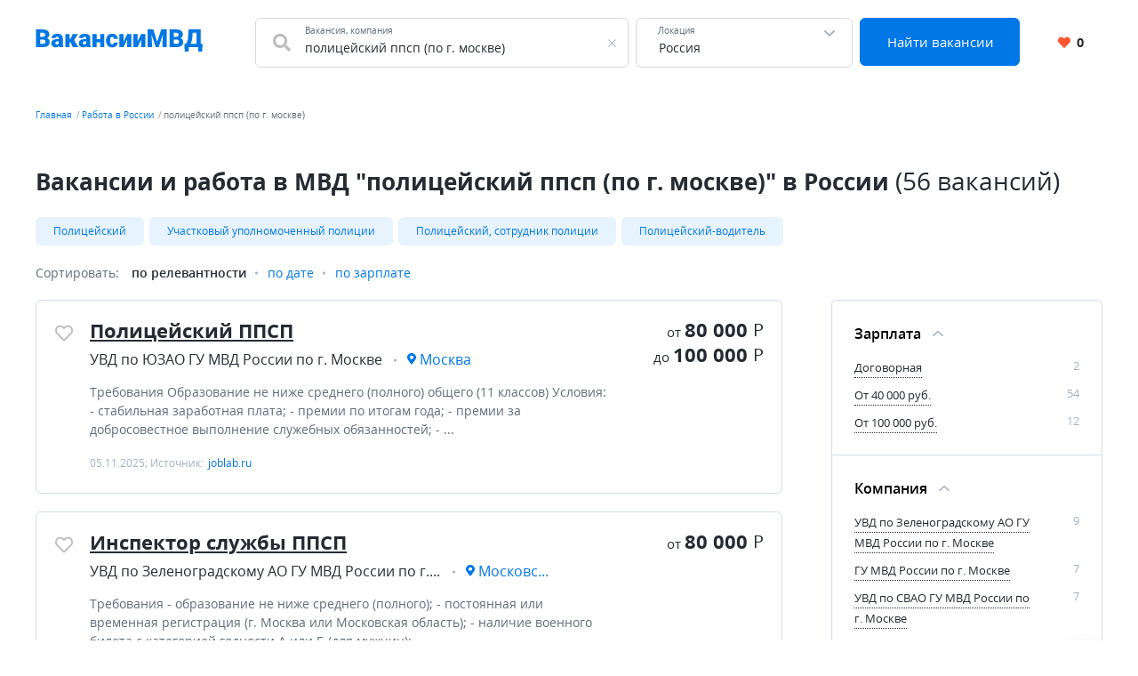

--- FILE ---
content_type: text/html; charset=UTF-8
request_url: https://xn--80aaeckwanvh8b.xn--p1ai/russia/%D0%BF%D0%BE%D0%BB%D0%B8%D1%86%D0%B5%D0%B9%D1%81%D0%BA%D0%B8%D0%B9+%D0%BF%D0%BF%D1%81%D0%BF+%28%D0%BF%D0%BE+%D0%B3.+%D0%BC%D0%BE%D1%81%D0%BA%D0%B2%D0%B5%29
body_size: 15623
content:


    <!DOCTYPE html>
    <html lang="ru-RU">
        <head>
            <meta charset="UTF-8">
            <title>Вакансии и работа в МВД &quot;полицейский ппсп (по г. москве)&quot; в России</title>
            <meta http-equiv="X-UA-Compatible" content="IE=edge">
            <meta name="viewport" content="width=device-width, initial-scale=1">
            <meta name="application-name" content="Поиск работы с xn--80aaeckwanvh8b.xn--p1ai"/>
            <meta name="msapplication-TileColor" content="#FFFFFF"/>
            <meta name="msapplication-TileImage" content="/mstile-144x144.png"/>
            <meta name="msapplication-square70x70logo" content="/mstile-144x144.png"/>
            <meta name="msapplication-square150x150logo" content="/mstile-144x144.png"/>
            <meta name="msapplication-wide310x150logo" content="/mstile-144x144.png"/>
            <meta name="msapplication-square310x310logo" content="/mstile-144x144.png"/>

            <link rel="shortcut icon" type="image/x-icon" href="/favicon.ico"/>
            <link rel="apple-touch-icon-precomposed" sizes="57x57"
                  href="/apple-touch-icon-57x57.png"/>
            <link rel="apple-touch-icon-precomposed" sizes="114x114"
                  href="/apple-touch-icon-114x114.png"/>
            <link rel="apple-touch-icon-precomposed" sizes="72x72"
                  href="/apple-touch-icon-72x72.png"/>
            <link rel="apple-touch-icon-precomposed" sizes="144x144"
                  href="/apple-touch-icon-144x144.png"/>
            <link rel="apple-touch-icon-precomposed" sizes="120x120"
                  href="/apple-touch-icon-120x120.png"/>
            <link rel="apple-touch-icon-precomposed" sizes="152x152"
                  href="/apple-touch-icon-152x152.png"/>
            <link rel="icon" type="image/png" href="/favicon-32x32.png" sizes="32x32"/>
            <link rel="icon" type="image/png" href="/favicon-16x16.png" sizes="16x16"/>

            <meta name="csrf-param" content="_csrf-frontend">
<meta name="csrf-token" content="7tK2LaiLjUK2-X2SykC17_I_X0SxclExmHwso24jprSFmNx6xtvaHc7OUKr-GIO5hHkcAdkGYWTfN3uROxrUhQ==">
            <meta property="og:site_name" content="xn--80aaeckwanvh8b.xn--p1ai">
<meta property="og:type" content="website">
<meta property="og:image" content="https://xn--80aaeckwanvh8b.xn--p1ai/white_logo_600x315.png">
<meta property="og:title" content="Вакансии и работа в МВД &quot;полицейский ппсп (по г. москве)&quot; в России">
<meta name="description" content="Подобрали для вас вакансии &quot;полицейский ппсп (по г. москве)&quot; в России ✅ С опытом работы и без. Бесплатный и удобный поиск вакансий.">
<meta property="og:description" content="Подобрали для вас вакансии &quot;полицейский ппсп (по г. москве)&quot; в России ✅ С опытом работы и без. Бесплатный и удобный поиск вакансий.">
<meta property="og:url" content="https://xn--80aaeckwanvh8b.xn--p1ai/russia/%D0%BF%D0%BE%D0%BB%D0%B8%D1%86%D0%B5%D0%B9%D1%81%D0%BA%D0%B8%D0%B9+%D0%BF%D0%BF%D1%81%D0%BF+%28%D0%BF%D0%BE+%D0%B3.+%D0%BC%D0%BE%D1%81%D0%BA%D0%B2%D0%B5%29">
<link href="https://xn--80aaeckwanvh8b.xn--p1ai/russia/%D0%BF%D0%BE%D0%BB%D0%B8%D1%86%D0%B5%D0%B9%D1%81%D0%BA%D0%B8%D0%B9+%D0%BF%D0%BF%D1%81%D0%BF+%28%D0%BF%D0%BE+%D0%B3.+%D0%BC%D0%BE%D1%81%D0%BA%D0%B2%D0%B5%29" rel="canonical">
<link href="/dist4/vacancylist.css?v=1678192656" rel="stylesheet">        </head>
        <body>
                        
<div class="page"><header class="header">
    <div class="area">
        <div class="header__content">
                        <div class="header__main-logo main-logo">
                <a class="main-logo__link link" href="/" aria-label="Все вакансии МВД в одном месте">
                    <svg width="188" height="25" viewBox="0 0 188 25" fill="none" xmlns="http://www.w3.org/2000/svg">
    <path d="M8.61133 11.5371H3.48438L3.45703 8.39258H7.61328C8.36068 8.39258 8.95768 8.31055 9.4043 8.14648C9.85091 7.97331 10.1745 7.72266 10.375 7.39453C10.5846 7.06641 10.6895 6.65625 10.6895 6.16406C10.6895 5.59896 10.5846 5.14323 10.375 4.79688C10.1654 4.45052 9.83268 4.19987 9.37695 4.04492C8.93034 3.88086 8.35156 3.79883 7.64062 3.79883H5.28906V20H0.490234V0.09375H7.64062C8.87109 0.09375 9.9694 0.207682 10.9355 0.435547C11.9017 0.654297 12.722 0.991536 13.3965 1.44727C14.0801 1.90299 14.5996 2.47721 14.9551 3.16992C15.3105 3.85352 15.4883 4.66016 15.4883 5.58984C15.4883 6.40104 15.3151 7.16211 14.9688 7.87305C14.6224 8.58398 14.0436 9.16276 13.2324 9.60938C12.4303 10.0469 11.332 10.2747 9.9375 10.293L8.61133 11.5371ZM8.41992 20H2.32227L3.96289 16.3086H8.41992C9.07617 16.3086 9.60026 16.2083 9.99219 16.0078C10.3932 15.7982 10.6803 15.5247 10.8535 15.1875C11.0358 14.8411 11.127 14.4583 11.127 14.0391C11.127 13.5286 11.0404 13.0866 10.8672 12.7129C10.7031 12.3392 10.4388 12.0521 10.0742 11.8516C9.70964 11.6419 9.22201 11.5371 8.61133 11.5371H4.57812L4.60547 8.39258H9.43164L10.5527 9.65039C11.8835 9.5957 12.9362 9.78255 13.7109 10.2109C14.4948 10.6393 15.0553 11.2044 15.3926 11.9062C15.7298 12.6081 15.8984 13.3418 15.8984 14.1074C15.8984 15.4108 15.6159 16.5 15.0508 17.375C14.4948 18.25 13.6608 18.9062 12.5488 19.3438C11.4368 19.7812 10.0605 20 8.41992 20ZM26.0293 16.2812V10.1836C26.0293 9.76432 25.9701 9.4043 25.8516 9.10352C25.7331 8.80273 25.5462 8.57031 25.291 8.40625C25.0358 8.23307 24.694 8.14648 24.2656 8.14648C23.9193 8.14648 23.623 8.20573 23.377 8.32422C23.1309 8.44271 22.944 8.62044 22.8164 8.85742C22.6888 9.0944 22.625 9.39518 22.625 9.75977H18.0176C18.0176 9.07617 18.168 8.44271 18.4688 7.85938C18.7786 7.26693 19.2161 6.75195 19.7812 6.31445C20.3555 5.87695 21.0391 5.53971 21.832 5.30273C22.6341 5.05664 23.5273 4.93359 24.5117 4.93359C25.6875 4.93359 26.7357 5.12956 27.6562 5.52148C28.5859 5.91341 29.3197 6.5013 29.8574 7.28516C30.3952 8.0599 30.6641 9.03516 30.6641 10.2109V16.2676C30.6641 17.2337 30.7188 17.9674 30.8281 18.4688C30.9375 18.9609 31.0924 19.3939 31.293 19.7676V20H26.6719C26.4531 19.5443 26.2891 18.9883 26.1797 18.332C26.0794 17.6667 26.0293 16.9831 26.0293 16.2812ZM26.5898 10.9629L26.6172 13.4238H24.5801C24.1517 13.4238 23.7871 13.4831 23.4863 13.6016C23.1947 13.7201 22.9577 13.8841 22.7754 14.0938C22.6022 14.2943 22.4746 14.5221 22.3926 14.7773C22.3197 15.0326 22.2832 15.3014 22.2832 15.584C22.2832 15.8574 22.347 16.1035 22.4746 16.3223C22.6113 16.5319 22.7936 16.696 23.0215 16.8145C23.2493 16.9329 23.5046 16.9922 23.7871 16.9922C24.2975 16.9922 24.7305 16.8965 25.0859 16.7051C25.4505 16.5046 25.7285 16.263 25.9199 15.9805C26.1113 15.6979 26.207 15.4336 26.207 15.1875L27.2188 17.0742C27.0365 17.4388 26.8268 17.8079 26.5898 18.1816C26.362 18.5553 26.0749 18.9017 25.7285 19.2207C25.3913 19.5306 24.9766 19.7858 24.4844 19.9863C23.9922 20.1777 23.3952 20.2734 22.6934 20.2734C21.7819 20.2734 20.9434 20.0866 20.1777 19.7129C19.4212 19.3392 18.8151 18.8197 18.3594 18.1543C17.9036 17.4798 17.6758 16.7051 17.6758 15.8301C17.6758 15.0645 17.8125 14.3809 18.0859 13.7793C18.3685 13.1777 18.7923 12.6673 19.3574 12.248C19.9225 11.8288 20.6426 11.5098 21.5176 11.291C22.3926 11.0723 23.4225 10.9629 24.6074 10.9629H26.5898ZM38.1426 5.20703V20H33.5352V5.20703H38.1426ZM47.7266 5.20703L41.6562 14.832H37.5273L37.0078 10.5254H39.4824L41.8203 5.20703H47.7266ZM41.916 20L39.1406 13.9707L43.4199 12.043L48.1641 20H41.916ZM56.9551 16.2812V10.1836C56.9551 9.76432 56.8958 9.4043 56.7773 9.10352C56.6589 8.80273 56.472 8.57031 56.2168 8.40625C55.9616 8.23307 55.6198 8.14648 55.1914 8.14648C54.8451 8.14648 54.5488 8.20573 54.3027 8.32422C54.0566 8.44271 53.8698 8.62044 53.7422 8.85742C53.6146 9.0944 53.5508 9.39518 53.5508 9.75977H48.9434C48.9434 9.07617 49.0938 8.44271 49.3945 7.85938C49.7044 7.26693 50.1419 6.75195 50.707 6.31445C51.2812 5.87695 51.9648 5.53971 52.7578 5.30273C53.5599 5.05664 54.4531 4.93359 55.4375 4.93359C56.6133 4.93359 57.6615 5.12956 58.582 5.52148C59.5117 5.91341 60.2454 6.5013 60.7832 7.28516C61.321 8.0599 61.5898 9.03516 61.5898 10.2109V16.2676C61.5898 17.2337 61.6445 17.9674 61.7539 18.4688C61.8633 18.9609 62.0182 19.3939 62.2188 19.7676V20H57.5977C57.3789 19.5443 57.2148 18.9883 57.1055 18.332C57.0052 17.6667 56.9551 16.9831 56.9551 16.2812ZM57.5156 10.9629L57.543 13.4238H55.5059C55.0775 13.4238 54.7129 13.4831 54.4121 13.6016C54.1204 13.7201 53.8835 13.8841 53.7012 14.0938C53.528 14.2943 53.4004 14.5221 53.3184 14.7773C53.2454 15.0326 53.209 15.3014 53.209 15.584C53.209 15.8574 53.2728 16.1035 53.4004 16.3223C53.5371 16.5319 53.7194 16.696 53.9473 16.8145C54.1751 16.9329 54.4303 16.9922 54.7129 16.9922C55.2233 16.9922 55.6562 16.8965 56.0117 16.7051C56.3763 16.5046 56.6543 16.263 56.8457 15.9805C57.0371 15.6979 57.1328 15.4336 57.1328 15.1875L58.1445 17.0742C57.9622 17.4388 57.7526 17.8079 57.5156 18.1816C57.2878 18.5553 57.0007 18.9017 56.6543 19.2207C56.3171 19.5306 55.9023 19.7858 55.4102 19.9863C54.918 20.1777 54.321 20.2734 53.6191 20.2734C52.7077 20.2734 51.8691 20.0866 51.1035 19.7129C50.347 19.3392 49.7409 18.8197 49.2852 18.1543C48.8294 17.4798 48.6016 16.7051 48.6016 15.8301C48.6016 15.0645 48.7383 14.3809 49.0117 13.7793C49.2943 13.1777 49.7181 12.6673 50.2832 12.248C50.8483 11.8288 51.5684 11.5098 52.4434 11.291C53.3184 11.0723 54.3483 10.9629 55.5332 10.9629H57.5156ZM74.373 10.9766V14.5176H66.9902V10.9766H74.373ZM68.6719 5.20703V20H64.0645V5.20703H68.6719ZM77.3262 5.20703V20H72.7051V5.20703H77.3262ZM86.1172 16.7188C86.5456 16.7188 86.9102 16.6413 87.2109 16.4863C87.5208 16.3223 87.7533 16.0944 87.9082 15.8027C88.0723 15.502 88.1497 15.1419 88.1406 14.7227H92.4746C92.4837 15.8346 92.2103 16.8099 91.6543 17.6484C91.1074 18.4779 90.36 19.125 89.4121 19.5898C88.4733 20.0456 87.4115 20.2734 86.2266 20.2734C85.069 20.2734 84.0573 20.0866 83.1914 19.7129C82.3255 19.3301 81.6009 18.8014 81.0176 18.127C80.4434 17.4434 80.0104 16.6458 79.7188 15.7344C79.4362 14.8229 79.2949 13.834 79.2949 12.7676V12.4531C79.2949 11.3867 79.4362 10.3978 79.7188 9.48633C80.0104 8.56576 80.4434 7.76823 81.0176 7.09375C81.6009 6.41016 82.321 5.88151 83.1777 5.50781C84.0436 5.125 85.0508 4.93359 86.1992 4.93359C87.4297 4.93359 88.5143 5.16602 89.4531 5.63086C90.401 6.0957 91.1439 6.77018 91.6816 7.6543C92.2194 8.53841 92.4837 9.60938 92.4746 10.8672H88.1406C88.1497 10.4206 88.0814 10.0195 87.9355 9.66406C87.7897 9.30859 87.5618 9.02604 87.252 8.81641C86.9512 8.59766 86.5638 8.48828 86.0898 8.48828C85.6159 8.48828 85.2331 8.5931 84.9414 8.80273C84.6497 9.01237 84.4264 9.30404 84.2715 9.67773C84.1257 10.0423 84.0254 10.4616 83.9707 10.9355C83.9251 11.4095 83.9023 11.9154 83.9023 12.4531V12.7676C83.9023 13.3145 83.9251 13.8294 83.9707 14.3125C84.0254 14.7865 84.1302 15.2057 84.2852 15.5703C84.4401 15.9258 84.6634 16.2083 84.9551 16.418C85.2467 16.6185 85.6341 16.7188 86.1172 16.7188ZM98.9824 13.793L103.057 5.20703H107.664V20H103.057V11.3867L98.9824 20H94.3613V5.20703H98.9824V13.793ZM114.705 13.793L118.779 5.20703H123.387V20H118.779V11.3867L114.705 20H110.084V5.20703H114.705V13.793ZM128.486 0.09375H132.396L136.84 13.9434L141.283 0.09375H145.193L138.426 20H135.254L128.486 0.09375ZM126.107 0.09375H130.154L130.906 15.3516V20H126.107V0.09375ZM143.525 0.09375H147.586V20H142.773V15.3516L143.525 0.09375ZM158.783 11.5371H153.656L153.629 8.39258H157.785C158.533 8.39258 159.13 8.31055 159.576 8.14648C160.023 7.97331 160.346 7.72266 160.547 7.39453C160.757 7.06641 160.861 6.65625 160.861 6.16406C160.861 5.59896 160.757 5.14323 160.547 4.79688C160.337 4.45052 160.005 4.19987 159.549 4.04492C159.102 3.88086 158.523 3.79883 157.812 3.79883H155.461V20H150.662V0.09375H157.812C159.043 0.09375 160.141 0.207682 161.107 0.435547C162.074 0.654297 162.894 0.991536 163.568 1.44727C164.252 1.90299 164.771 2.47721 165.127 3.16992C165.482 3.85352 165.66 4.66016 165.66 5.58984C165.66 6.40104 165.487 7.16211 165.141 7.87305C164.794 8.58398 164.215 9.16276 163.404 9.60938C162.602 10.0469 161.504 10.2747 160.109 10.293L158.783 11.5371ZM158.592 20H152.494L154.135 16.3086H158.592C159.248 16.3086 159.772 16.2083 160.164 16.0078C160.565 15.7982 160.852 15.5247 161.025 15.1875C161.208 14.8411 161.299 14.4583 161.299 14.0391C161.299 13.5286 161.212 13.0866 161.039 12.7129C160.875 12.3392 160.611 12.0521 160.246 11.8516C159.882 11.6419 159.394 11.5371 158.783 11.5371H154.75L154.777 8.39258H159.604L160.725 9.65039C162.055 9.5957 163.108 9.78255 163.883 10.2109C164.667 10.6393 165.227 11.2044 165.564 11.9062C165.902 12.6081 166.07 13.3418 166.07 14.1074C166.07 15.4108 165.788 16.5 165.223 17.375C164.667 18.25 163.833 18.9062 162.721 19.3438C161.609 19.7812 160.232 20 158.592 20ZM184.596 16.3086V20H170.609V16.3086H184.596ZM172.195 16.3086V24.8809H167.752L167.424 16.3086H172.195ZM187.863 16.3086L187.357 24.8945H183.051V16.3086H187.863ZM182.504 0.09375V3.79883H172.51V0.09375H182.504ZM185.73 0.09375V20H180.959V0.09375H185.73ZM172.195 0.09375H176.98L176.393 8.25586C176.292 9.65039 176.133 10.8626 175.914 11.8926C175.695 12.9225 175.436 13.8112 175.135 14.5586C174.834 15.306 174.506 15.9486 174.15 16.4863C173.795 17.0241 173.421 17.4935 173.029 17.8945C172.646 18.2956 172.264 18.6602 171.881 18.9883C171.498 19.3164 171.129 19.6536 170.773 20H167.861V16.3086H168.818C169.101 16.1081 169.383 15.8392 169.666 15.502C169.958 15.1556 170.231 14.6862 170.486 14.0938C170.742 13.5013 170.965 12.7311 171.156 11.7832C171.348 10.8353 171.493 9.65951 171.594 8.25586L172.195 0.09375Z" fill="#0077E5"/>
</svg>
                </a>
            </div>
            <div class="header__search-group">
                <form action="https://xn--80aaeckwanvh8b.xn--p1ai/search" class="search-form" method="GET">
                    <div class="header__search-main search-form__main">
                        <div class="header__search-field search-form__group search-form__group_search-field">
                            <div class="search autocom" data-config="{&quot;url&quot;:&quot;https:\/\/xn--80aaeckwanvh8b.xn--p1ai\/suggest\/query?text=QUERY&quot;,&quot;bind&quot;:{&quot;id&quot;:&quot;value&quot;,&quot;value&quot;:&quot;value&quot;},&quot;mask&quot;:&quot;QUERY&quot;}">
                                <div class="search-form__fa fa fa_textbox fa-search">
                                    <input type="text" name="query" value="полицейский ппсп (по г. москве)" autocomplete="off"
                                           class="search-form__input search-form__input_with-fa search__textbox textbox">
                                    <span class="search-form__placeholder-label">Вакансия, компания</span>
                                </div>
                            </div>
                        </div>
                        <div class="search-form__group search-form__group_type_location location-form autocom" data-config="{&quot;url&quot;:&quot;https:\/\/xn--80aaeckwanvh8b.xn--p1ai\/suggest\/location?text=QUERY&quot;,&quot;bind&quot;:{&quot;id&quot;:&quot;value&quot;,&quot;value&quot;:&quot;value&quot;,&quot;tooltip&quot;:&quot;tooltip&quot;},&quot;mask&quot;:&quot;QUERY&quot;}">
                            <input type="text"
                                   value="Россия"
                                   data-name-id="city_domain" data-name-tooltip="city_region_name"
                                   autocomplete="off"
                                   class="search-form__input search-form__location location-form__input textbox">
                            <input type="text"
                                   value="1"
                                   name="locationId" hidden class="search-form__location_hidden">
                            <span class="search-form__placeholder-label">Локация</span>
                        </div>
                        <div class="search-form__group search-form__group_type_submit">
                            <button type="submit"
                                    class="search-form__submit button button_style_primary button_size_lg">
                                Найти вакансии
                            </button>
                        </div>
                    </div>
                </form>
            </div>
            <div class="header__user-panel">
                <a href="https://xn--80aaeckwanvh8b.xn--p1ai/favorite" class="header__favorite-button header__favorite-button_small button button_style_light">
                    <i class="header__favorite-icon header__favorite-icon_red fas fa-heart"></i>
                    <span class="vacancy__favorite-count">
                        0                    </span>
                </a>
            </div>
        </div>
                    <div class="header__mob-search">
                <div class="wrapper">
                    <form action="https://xn--80aaeckwanvh8b.xn--p1ai/search" class="search-form" method="GET">
                        <div class="header__search-main search-form__main">
                            <div class="header__search-field search-form__group search-form__group_search-field">
                                <div class="search autocom" data-config="{&quot;url&quot;:&quot;https:\/\/xn--80aaeckwanvh8b.xn--p1ai\/suggest\/query?text=QUERY&quot;,&quot;bind&quot;:{&quot;id&quot;:&quot;value&quot;,&quot;value&quot;:&quot;value&quot;},&quot;mask&quot;:&quot;QUERY&quot;}">
                                    <div class="search-form__fa fa fa_textbox fa-search">
                                        <input type="text" name="query" value="полицейский ппсп (по г. москве)" autocomplete="off"
                                               class="search-form__input search-form__input_with-fa search__textbox textbox">
                                        <span class="search-form__placeholder-label">Вакансия, компания</span>
                                    </div>
                                </div>
                            </div>
                            <div class="search-form__group search-form__group_type_location location-form autocom" data-config="{&quot;url&quot;:&quot;https:\/\/xn--80aaeckwanvh8b.xn--p1ai\/suggest\/location?text=QUERY&quot;,&quot;bind&quot;:{&quot;id&quot;:&quot;value&quot;,&quot;value&quot;:&quot;value&quot;,&quot;tooltip&quot;:&quot;tooltip&quot;},&quot;mask&quot;:&quot;QUERY&quot;}">
                                <input type="text"
                                       value="Россия"
                                       data-name-id="city_domain" data-name-tooltip="city_region_name"
                                       autocomplete="off"
                                       class="search-form__input search-form__location location-form__input textbox">
                                <input type="text"
                                       value="1"
                                       name="locationId" hidden class="search-form__location_hidden">
                                <span class="search-form__placeholder-label">Локация</span>
                            </div>
                            <div class="search-form__group search-form__group_type_submit">
                                <button type="submit"
                                        class="search-form__submit button button_style_primary button_size_lg">
                                    Найти вакансии
                                </button>
                            </div>
                        </div>
                    </form>
                </div>
            </div>
            </div>
</header><main class="main">
    <div class="wrapper">
        
    <div class="wrapper__breadcrumbs area breadcrumbs">
        <ol class="breadcrumbs__list list"><li class="breadcrumbs__item"><a class="breadcrumbs__link link" href="/">Главная</a></li><li class="breadcrumbs__item"><a class="breadcrumbs__link link" href="https://xn--80aaeckwanvh8b.xn--p1ai/russia">Работа в России</a></li><li class="breadcrumbs__item"><span class="breadcrumbs__current">полицейский ппсп (по г. москве)</span></li></ol>    </div>
        

<div class="vacancy-list-context wrapper__content content" data-config="{&quot;subwayFilterPopup&quot;:&quot;#subway-filter-popup&quot;,&quot;scrollUrl&quot;:&quot;\/vacancy\/scroll?page=&quot;}">
    <div class="area vacancy-list">
        <div class="content__header">
            <div class="content__caption">
                <h1 class="content__title">
    Вакансии и работа в МВД &quot;полицейский ппсп (по г. москве)&quot; в России <span class="content__additional">(56 вакансий)</span>
</h1>
            </div>
            
    <div class="content__block">
        <div class="tags-wrapper">
            <div class="tags-blur"></div>
            <div class="tags">
            <a class="tags__tag tag" href="https://xn--80aaeckwanvh8b.xn--p1ai/russia/%D0%BF%D0%BE%D0%BB%D0%B8%D1%86%D0%B5%D0%B9%D1%81%D0%BA%D0%B8%D0%B9" title="Полицейский">Полицейский</a><a class="tags__tag tag" href="https://xn--80aaeckwanvh8b.xn--p1ai/russia/%D1%83%D1%87%D0%B0%D1%81%D1%82%D0%BA%D0%BE%D0%B2%D1%8B%D0%B9+%D1%83%D0%BF%D0%BE%D0%BB%D0%BD%D0%BE%D0%BC%D0%BE%D1%87%D0%B5%D0%BD%D0%BD%D1%8B%D0%B9+%D0%BF%D0%BE%D0%BB%D0%B8%D1%86%D0%B8%D0%B8" title="Участковый уполномоченный полиции">Участковый уполномоченный полиции</a><a class="tags__tag tag" href="https://xn--80aaeckwanvh8b.xn--p1ai/russia/%D0%BF%D0%BE%D0%BB%D0%B8%D1%86%D0%B5%D0%B9%D1%81%D0%BA%D0%B8%D0%B9%2C+%D1%81%D0%BE%D1%82%D1%80%D1%83%D0%B4%D0%BD%D0%B8%D0%BA+%D0%BF%D0%BE%D0%BB%D0%B8%D1%86%D0%B8%D0%B8" title="Полицейский, сотрудник полиции">Полицейский, сотрудник полиции</a><a class="tags__tag tag" href="https://xn--80aaeckwanvh8b.xn--p1ai/russia/%D0%BF%D0%BE%D0%BB%D0%B8%D1%86%D0%B5%D0%B9%D1%81%D0%BA%D0%B8%D0%B9-%D0%B2%D0%BE%D0%B4%D0%B8%D1%82%D0%B5%D0%BB%D1%8C" title="Полицейский-водитель">Полицейский-водитель</a>                    </div>
        <div class="tags-blur tags-blur_right"></div>
    </div>
        </div>
        <div class="content__body">
            <div class="default-grid">
                                <div class="default-grid__content">
                    <div class="sorting">
    <span class="sorting__title">
        Сортировать:
    </span>
    <ul class="sorting__list">
                <li>
                            <span class="sorting__current">
                    по релевантности                </span>
                    </li>
                <li>
                                            <a class="sorting__item link" href="https://xn--80aaeckwanvh8b.xn--p1ai/russia/%D0%BF%D0%BE%D0%BB%D0%B8%D1%86%D0%B5%D0%B9%D1%81%D0%BA%D0%B8%D0%B9+%D0%BF%D0%BF%D1%81%D0%BF+%28%D0%BF%D0%BE+%D0%B3.+%D0%BC%D0%BE%D1%81%D0%BA%D0%B2%D0%B5%29?sort=date" rel="nofollow">по дате</a>                    </li>
                <li>
                                            <a class="sorting__item link" href="https://xn--80aaeckwanvh8b.xn--p1ai/russia/%D0%BF%D0%BE%D0%BB%D0%B8%D1%86%D0%B5%D0%B9%D1%81%D0%BA%D0%B8%D0%B9+%D0%BF%D0%BF%D1%81%D0%BF+%28%D0%BF%D0%BE+%D0%B3.+%D0%BC%D0%BE%D1%81%D0%BA%D0%B2%D0%B5%29?sort=salary" rel="nofollow">по зарплате</a>                    </li>
            </ul>
</div>                    <div class="content__block content__module">
                        <div class="result-list" data-config="{&quot;actions&quot;:{&quot;favorite&quot;:&quot;https:\/\/xn--80aaeckwanvh8b.xn--p1ai\/vacancy\/like&quot;,&quot;unfavorite&quot;:&quot;https:\/\/xn--80aaeckwanvh8b.xn--p1ai\/vacancy\/dislike&quot;}}">
                                                                                        
<div class="result-list__snippet vacancy snippet" data-config="{&quot;params&quot;:{&quot;id&quot;:299891225}}">
    <div class="snippet__actions">
        <button
            class="vacancy__action vacancy__action_favorite snippet__action snippet__action_favorite like-button"
            aria-label="Добавить/Удалить в избранное">
            <span class="like-button__icon fa-stack">
                <i class="like-button__icon-heart-active fa fa-heart fa-stack-1x"></i>
                <i class="like-button__icon-heart far fa-heart fa-stack-1x"></i>
            </span>
        </button>
    </div>
    <div class="snippet__body">
        <div class="snippet__title">
            <a href="https://xn--80aaeckwanvh8b.xn--p1ai/vacancy/299891225" rel="nofollow" target="_blank" class="snippet__title-link link">
                Полицейский ППСП            </a>
        </div>
        <div class="snippet__salary-group">
                        <span class="snippet__salary">
                <span class="snippet__salary-pref">
                    от
                </span>
                80 000                <span class="snippet__currency">Р</span>
            </span>
                                    <span class="snippet__salary">
                <span class="snippet__salary-pref">
                    до
                </span>
                100 000                <span class="snippet__currency">Р</span>
            </span>
                    </div>
        <ul class="snippet__meta-list list">
            <li class="snippet__meta-item snippet__meta-item_company">
                <span class="snippet__meta-value">
                    УВД по ЮЗАО ГУ МВД России по г. Москве                </span>
            </li>
                        <li class="snippet__meta-item snippet__meta-item_location">
                <span class="snippet__meta-value">
                    Москва                </span>
            </li>
                    </ul>
        <div class="snippet__desc">
             Требования Образование не ниже среднего (полного) общего (11 классов) Условия: - стабильная заработная плата; - премии по итогам года; - премии за добросовестное выполнение служебных обязанностей; -  ...         </div>
        <div class="snippet__info">
            05.11.2025; Источник: <span class="snippet__source">joblab.ru</span>
        </div>
    </div>
    <div class="snippet__bar">
        <div class="snippet__salary-group">
                        <span class="snippet__salary">
                <span class="snippet__salary-pref">
                    от
                </span>
                80 000                <span class="snippet__currency">Р</span>
            </span>
                                    <span class="snippet__salary">
                <span class="snippet__salary-pref">
                    до
                </span>
                100 000                <span class="snippet__currency">Р</span>
            </span>
                    </div>
    </div>
</div>                                                                                            
<div class="result-list__snippet vacancy snippet" data-config="{&quot;params&quot;:{&quot;id&quot;:283712784}}">
    <div class="snippet__actions">
        <button
            class="vacancy__action vacancy__action_favorite snippet__action snippet__action_favorite like-button"
            aria-label="Добавить/Удалить в избранное">
            <span class="like-button__icon fa-stack">
                <i class="like-button__icon-heart-active fa fa-heart fa-stack-1x"></i>
                <i class="like-button__icon-heart far fa-heart fa-stack-1x"></i>
            </span>
        </button>
    </div>
    <div class="snippet__body">
        <div class="snippet__title">
            <a href="https://xn--80aaeckwanvh8b.xn--p1ai/vacancy/283712784" rel="nofollow" target="_blank" class="snippet__title-link link">
                Инспектор службы ППСП            </a>
        </div>
        <div class="snippet__salary-group">
                        <span class="snippet__salary">
                <span class="snippet__salary-pref">
                    от
                </span>
                80 000                <span class="snippet__currency">Р</span>
            </span>
                                </div>
        <ul class="snippet__meta-list list">
            <li class="snippet__meta-item snippet__meta-item_company">
                <span class="snippet__meta-value">
                    УВД по Зеленоградскому АО ГУ МВД России по г. Москве                </span>
            </li>
                        <li class="snippet__meta-item snippet__meta-item_location">
                <span class="snippet__meta-value">
                    Московский                </span>
            </li>
                    </ul>
        <div class="snippet__desc">
             Требования - образование не ниже среднего (полного); - постоянная или временная регистрация (г. Москва или Московская область); - наличие военного билета с категорией годности А или Б (для мужчин); - ...         </div>
        <div class="snippet__info">
            05.11.2025; Источник: <span class="snippet__source">joblab.ru</span>
        </div>
    </div>
    <div class="snippet__bar">
        <div class="snippet__salary-group">
                        <span class="snippet__salary">
                <span class="snippet__salary-pref">
                    от
                </span>
                80 000                <span class="snippet__currency">Р</span>
            </span>
                                </div>
    </div>
</div>                                                                                            
<div class="result-list__snippet vacancy snippet" data-config="{&quot;params&quot;:{&quot;id&quot;:299782031}}">
    <div class="snippet__actions">
        <button
            class="vacancy__action vacancy__action_favorite snippet__action snippet__action_favorite like-button"
            aria-label="Добавить/Удалить в избранное">
            <span class="like-button__icon fa-stack">
                <i class="like-button__icon-heart-active fa fa-heart fa-stack-1x"></i>
                <i class="like-button__icon-heart far fa-heart fa-stack-1x"></i>
            </span>
        </button>
    </div>
    <div class="snippet__body">
        <div class="snippet__title">
            <a href="https://xn--80aaeckwanvh8b.xn--p1ai/vacancy/299782031" rel="nofollow" target="_blank" class="snippet__title-link link">
                Полицейский            </a>
        </div>
        <div class="snippet__salary-group">
                        <span class="snippet__salary">
                <span class="snippet__salary-pref">
                    от
                </span>
                80 000                <span class="snippet__currency">Р</span>
            </span>
                                    <span class="snippet__salary">
                <span class="snippet__salary-pref">
                    до
                </span>
                105 000                <span class="snippet__currency">Р</span>
            </span>
                    </div>
        <ul class="snippet__meta-list list">
            <li class="snippet__meta-item snippet__meta-item_company">
                <span class="snippet__meta-value">
                    УВД по ЮЗАО ГУ МВД России по г. Москве                </span>
            </li>
                        <li class="snippet__meta-item snippet__meta-item_location">
                <span class="snippet__meta-value">
                    Москва                </span>
            </li>
                    </ul>
        <div class="snippet__desc">
             ... батальон <b>ППСП</b> УВД по ЮЗАО ГУ МВД России по <b>г. Москве (г. Москва</b>, ...  службу граждан на должность <b>полицейского</b>. Условия: - заработная  ...  гарантии (бесплатный проезд по <b>г.Москве</b>, стоматология, ранний выход на ...         </div>
        <div class="snippet__info">
            04.11.2025; Источник: <span class="snippet__source">jcat.ru</span>
        </div>
    </div>
    <div class="snippet__bar">
        <div class="snippet__salary-group">
                        <span class="snippet__salary">
                <span class="snippet__salary-pref">
                    от
                </span>
                80 000                <span class="snippet__currency">Р</span>
            </span>
                                    <span class="snippet__salary">
                <span class="snippet__salary-pref">
                    до
                </span>
                105 000                <span class="snippet__currency">Р</span>
            </span>
                    </div>
    </div>
</div>                                                                                            
<div class="result-list__snippet vacancy snippet" data-config="{&quot;params&quot;:{&quot;id&quot;:283712785}}">
    <div class="snippet__actions">
        <button
            class="vacancy__action vacancy__action_favorite snippet__action snippet__action_favorite like-button"
            aria-label="Добавить/Удалить в избранное">
            <span class="like-button__icon fa-stack">
                <i class="like-button__icon-heart-active fa fa-heart fa-stack-1x"></i>
                <i class="like-button__icon-heart far fa-heart fa-stack-1x"></i>
            </span>
        </button>
    </div>
    <div class="snippet__body">
        <div class="snippet__title">
            <a href="https://xn--80aaeckwanvh8b.xn--p1ai/vacancy/283712785" rel="nofollow" target="_blank" class="snippet__title-link link">
                Полицейский-кинолог ППСП            </a>
        </div>
        <div class="snippet__salary-group">
                        <span class="snippet__salary">
                <span class="snippet__salary-pref">
                    от
                </span>
                80 000                <span class="snippet__currency">Р</span>
            </span>
                                </div>
        <ul class="snippet__meta-list list">
            <li class="snippet__meta-item snippet__meta-item_company">
                <span class="snippet__meta-value">
                    УВД по Зеленоградскому АО ГУ МВД России по г. Москве                </span>
            </li>
                        <li class="snippet__meta-item snippet__meta-item_location">
                <span class="snippet__meta-value">
                    Московский                </span>
            </li>
                    </ul>
        <div class="snippet__desc">
             Требования - образование не ниже среднего (полного); - постоянная или временная регистрация (г. Москва или Московская область); - наличие военного билета с категорией годности А или Б (для мужчин); - ...         </div>
        <div class="snippet__info">
            05.11.2025; Источник: <span class="snippet__source">joblab.ru</span>
        </div>
    </div>
    <div class="snippet__bar">
        <div class="snippet__salary-group">
                        <span class="snippet__salary">
                <span class="snippet__salary-pref">
                    от
                </span>
                80 000                <span class="snippet__currency">Р</span>
            </span>
                                </div>
    </div>
</div>                                                                                            
<div class="result-list__snippet vacancy snippet" data-config="{&quot;params&quot;:{&quot;id&quot;:283712775}}">
    <div class="snippet__actions">
        <button
            class="vacancy__action vacancy__action_favorite snippet__action snippet__action_favorite like-button"
            aria-label="Добавить/Удалить в избранное">
            <span class="like-button__icon fa-stack">
                <i class="like-button__icon-heart-active fa fa-heart fa-stack-1x"></i>
                <i class="like-button__icon-heart far fa-heart fa-stack-1x"></i>
            </span>
        </button>
    </div>
    <div class="snippet__body">
        <div class="snippet__title">
            <a href="https://xn--80aaeckwanvh8b.xn--p1ai/vacancy/283712775" rel="nofollow" target="_blank" class="snippet__title-link link">
                Полицейский патрульно-постовой службы            </a>
        </div>
        <div class="snippet__salary-group">
                        <span class="snippet__salary">
                <span class="snippet__salary-pref">
                    от
                </span>
                80 000                <span class="snippet__currency">Р</span>
            </span>
                                </div>
        <ul class="snippet__meta-list list">
            <li class="snippet__meta-item snippet__meta-item_company">
                <span class="snippet__meta-value">
                    УВД по Зеленоградскому АО ГУ МВД России по г. Москве                </span>
            </li>
                        <li class="snippet__meta-item snippet__meta-item_location">
                <span class="snippet__meta-value">
                    Московский                </span>
            </li>
                    </ul>
        <div class="snippet__desc">
             Требования - образование не ниже среднего (полного); - постоянная или временная регистрация (г. Москва или Московская область); - наличие военного билета с категорией годности А или Б (для мужчин); - ...         </div>
        <div class="snippet__info">
            05.11.2025; Источник: <span class="snippet__source">joblab.ru</span>
        </div>
    </div>
    <div class="snippet__bar">
        <div class="snippet__salary-group">
                        <span class="snippet__salary">
                <span class="snippet__salary-pref">
                    от
                </span>
                80 000                <span class="snippet__currency">Р</span>
            </span>
                                </div>
    </div>
</div>                                                                                            
<div class="result-list__snippet vacancy snippet" data-config="{&quot;params&quot;:{&quot;id&quot;:283712786}}">
    <div class="snippet__actions">
        <button
            class="vacancy__action vacancy__action_favorite snippet__action snippet__action_favorite like-button"
            aria-label="Добавить/Удалить в избранное">
            <span class="like-button__icon fa-stack">
                <i class="like-button__icon-heart-active fa fa-heart fa-stack-1x"></i>
                <i class="like-button__icon-heart far fa-heart fa-stack-1x"></i>
            </span>
        </button>
    </div>
    <div class="snippet__body">
        <div class="snippet__title">
            <a href="https://xn--80aaeckwanvh8b.xn--p1ai/vacancy/283712786" rel="nofollow" target="_blank" class="snippet__title-link link">
                Полицейский-кинолог ЦКС            </a>
        </div>
        <div class="snippet__salary-group">
                        <span class="snippet__salary">
                <span class="snippet__salary-pref">
                    от
                </span>
                60 000                <span class="snippet__currency">Р</span>
            </span>
                                </div>
        <ul class="snippet__meta-list list">
            <li class="snippet__meta-item snippet__meta-item_company">
                <span class="snippet__meta-value">
                    УВД по Зеленоградскому АО ГУ МВД России по г. Москве                </span>
            </li>
                        <li class="snippet__meta-item snippet__meta-item_location">
                <span class="snippet__meta-value">
                    Московский                </span>
            </li>
                    </ul>
        <div class="snippet__desc">
             Требования - образование не ниже среднего (полного); - постоянная или временная регистрация (г. Москва или Московская область); - наличие военного билета с категорией годности А или Б (для мужчин);  ...         </div>
        <div class="snippet__info">
            05.11.2025; Источник: <span class="snippet__source">joblab.ru</span>
        </div>
    </div>
    <div class="snippet__bar">
        <div class="snippet__salary-group">
                        <span class="snippet__salary">
                <span class="snippet__salary-pref">
                    от
                </span>
                60 000                <span class="snippet__currency">Р</span>
            </span>
                                </div>
    </div>
</div>                                                                                            
<div class="result-list__snippet vacancy snippet" data-config="{&quot;params&quot;:{&quot;id&quot;:295879092}}">
    <div class="snippet__actions">
        <button
            class="vacancy__action vacancy__action_favorite snippet__action snippet__action_favorite like-button"
            aria-label="Добавить/Удалить в избранное">
            <span class="like-button__icon fa-stack">
                <i class="like-button__icon-heart-active fa fa-heart fa-stack-1x"></i>
                <i class="like-button__icon-heart far fa-heart fa-stack-1x"></i>
            </span>
        </button>
    </div>
    <div class="snippet__body">
        <div class="snippet__title">
            <a href="https://xn--80aaeckwanvh8b.xn--p1ai/vacancy/295879092" rel="nofollow" target="_blank" class="snippet__title-link link">
                Полицейский-водитель            </a>
        </div>
        <div class="snippet__salary-group">
                        <span class="snippet__salary">
                <span class="snippet__salary-pref">
                    от
                </span>
                100 000                <span class="snippet__currency">Р</span>
            </span>
                                    <span class="snippet__salary">
                <span class="snippet__salary-pref">
                    до
                </span>
                150 000                <span class="snippet__currency">Р</span>
            </span>
                    </div>
        <ul class="snippet__meta-list list">
            <li class="snippet__meta-item snippet__meta-item_company">
                <span class="snippet__meta-value">
                    2 СПП ГУ МВД России по г. Москве                </span>
            </li>
                        <li class="snippet__meta-item snippet__meta-item_location">
                <span class="snippet__meta-value">
                    Москва                </span>
            </li>
                    </ul>
        <div class="snippet__desc">
             Требования Вакансия компании: 2 СПП ГУ МВД России по г. Москве Описание работодателя: Приглашаем на службу во 2-ой специальный полк полиции ГУ МВД России по г. Москве, на должность полицейского,  ...         </div>
        <div class="snippet__info">
            30.10.2025; Источник: <span class="snippet__source">superjob.ru</span>
        </div>
    </div>
    <div class="snippet__bar">
        <div class="snippet__salary-group">
                        <span class="snippet__salary">
                <span class="snippet__salary-pref">
                    от
                </span>
                100 000                <span class="snippet__currency">Р</span>
            </span>
                                    <span class="snippet__salary">
                <span class="snippet__salary-pref">
                    до
                </span>
                150 000                <span class="snippet__currency">Р</span>
            </span>
                    </div>
    </div>
</div>                                                                                            
<div class="result-list__snippet vacancy snippet" data-config="{&quot;params&quot;:{&quot;id&quot;:283712781}}">
    <div class="snippet__actions">
        <button
            class="vacancy__action vacancy__action_favorite snippet__action snippet__action_favorite like-button"
            aria-label="Добавить/Удалить в избранное">
            <span class="like-button__icon fa-stack">
                <i class="like-button__icon-heart-active fa fa-heart fa-stack-1x"></i>
                <i class="like-button__icon-heart far fa-heart fa-stack-1x"></i>
            </span>
        </button>
    </div>
    <div class="snippet__body">
        <div class="snippet__title">
            <a href="https://xn--80aaeckwanvh8b.xn--p1ai/vacancy/283712781" rel="nofollow" target="_blank" class="snippet__title-link link">
                Полицейский-водитель патрульно-постовой службы полиции            </a>
        </div>
        <div class="snippet__salary-group">
                        <span class="snippet__salary">
                <span class="snippet__salary-pref">
                    от
                </span>
                70 000                <span class="snippet__currency">Р</span>
            </span>
                                </div>
        <ul class="snippet__meta-list list">
            <li class="snippet__meta-item snippet__meta-item_company">
                <span class="snippet__meta-value">
                    УВД по Зеленоградскому АО ГУ МВД России по г. Москве                </span>
            </li>
                        <li class="snippet__meta-item snippet__meta-item_location">
                <span class="snippet__meta-value">
                    Московский                </span>
            </li>
                    </ul>
        <div class="snippet__desc">
             Требования - образование не ниже среднего (полного); - постоянная регистрация (г. Москва или Московская область); - годных по состоянию здоровья выполнять служебные обязанности (наличие военного  ...         </div>
        <div class="snippet__info">
            05.11.2025; Источник: <span class="snippet__source">joblab.ru</span>
        </div>
    </div>
    <div class="snippet__bar">
        <div class="snippet__salary-group">
                        <span class="snippet__salary">
                <span class="snippet__salary-pref">
                    от
                </span>
                70 000                <span class="snippet__currency">Р</span>
            </span>
                                </div>
    </div>
</div>                                                                                            
<div class="result-list__snippet vacancy snippet" data-config="{&quot;params&quot;:{&quot;id&quot;:295203785}}">
    <div class="snippet__actions">
        <button
            class="vacancy__action vacancy__action_favorite snippet__action snippet__action_favorite like-button"
            aria-label="Добавить/Удалить в избранное">
            <span class="like-button__icon fa-stack">
                <i class="like-button__icon-heart-active fa fa-heart fa-stack-1x"></i>
                <i class="like-button__icon-heart far fa-heart fa-stack-1x"></i>
            </span>
        </button>
    </div>
    <div class="snippet__body">
        <div class="snippet__title">
            <a href="https://xn--80aaeckwanvh8b.xn--p1ai/vacancy/295203785" rel="nofollow" target="_blank" class="snippet__title-link link">
                Полицейский/Оперуполномоченный            </a>
        </div>
        <div class="snippet__salary-group">
                        <span class="snippet__salary">
                <span class="snippet__salary-pref">
                    от
                </span>
                60 000                <span class="snippet__currency">Р</span>
            </span>
                                    <span class="snippet__salary">
                <span class="snippet__salary-pref">
                    до
                </span>
                80 000                <span class="snippet__currency">Р</span>
            </span>
                    </div>
        <ul class="snippet__meta-list list">
            <li class="snippet__meta-item snippet__meta-item_company">
                <span class="snippet__meta-value">
                    Отдел МВД России по району Кунцево г. Москвы                </span>
            </li>
                        <li class="snippet__meta-item snippet__meta-item_location">
                <span class="snippet__meta-value">
                    Москва                </span>
            </li>
                    </ul>
        <div class="snippet__desc">
             Условия Условия: - Стабильная заработная плата - Отпуск от 40 суток - Возможность получения бесплатного высшего юридического образования - Полный социальный пакет - Бесплатное медицинское  ...         </div>
        <div class="snippet__info">
            04.11.2025; Источник: <span class="snippet__source">jcat.ru</span>
        </div>
    </div>
    <div class="snippet__bar">
        <div class="snippet__salary-group">
                        <span class="snippet__salary">
                <span class="snippet__salary-pref">
                    от
                </span>
                60 000                <span class="snippet__currency">Р</span>
            </span>
                                    <span class="snippet__salary">
                <span class="snippet__salary-pref">
                    до
                </span>
                80 000                <span class="snippet__currency">Р</span>
            </span>
                    </div>
    </div>
</div>                                                                                            
<div class="result-list__snippet vacancy snippet" data-config="{&quot;params&quot;:{&quot;id&quot;:297593163}}">
    <div class="snippet__actions">
        <button
            class="vacancy__action vacancy__action_favorite snippet__action snippet__action_favorite like-button"
            aria-label="Добавить/Удалить в избранное">
            <span class="like-button__icon fa-stack">
                <i class="like-button__icon-heart-active fa fa-heart fa-stack-1x"></i>
                <i class="like-button__icon-heart far fa-heart fa-stack-1x"></i>
            </span>
        </button>
    </div>
    <div class="snippet__body">
        <div class="snippet__title">
            <a href="https://xn--80aaeckwanvh8b.xn--p1ai/vacancy/297593163" rel="nofollow" target="_blank" class="snippet__title-link link">
                Полицейский            </a>
        </div>
        <div class="snippet__salary-group">
                        <span class="snippet__salary">
                <span class="snippet__salary-pref">
                    от
                </span>
                65 000                <span class="snippet__currency">Р</span>
            </span>
                                    <span class="snippet__salary">
                <span class="snippet__salary-pref">
                    до
                </span>
                95 000                <span class="snippet__currency">Р</span>
            </span>
                    </div>
        <ul class="snippet__meta-list list">
            <li class="snippet__meta-item snippet__meta-item_company">
                <span class="snippet__meta-value">
                    МВД                </span>
            </li>
                        <li class="snippet__meta-item snippet__meta-item_location">
                <span class="snippet__meta-value">
                    Москва                </span>
            </li>
                    </ul>
        <div class="snippet__desc">
             Требования Обязанности: Работа по охране высших органов власти. Работа в помещениях, есть сопровождение. Так же требуются водители.График работы сутки трое, два дня через два дня. Приходите на  ...         </div>
        <div class="snippet__info">
            30.10.2025; Источник: <span class="snippet__source">superjob.ru</span>
        </div>
    </div>
    <div class="snippet__bar">
        <div class="snippet__salary-group">
                        <span class="snippet__salary">
                <span class="snippet__salary-pref">
                    от
                </span>
                65 000                <span class="snippet__currency">Р</span>
            </span>
                                    <span class="snippet__salary">
                <span class="snippet__salary-pref">
                    до
                </span>
                95 000                <span class="snippet__currency">Р</span>
            </span>
                    </div>
    </div>
</div>                                                                                            
<div class="result-list__snippet vacancy snippet" data-config="{&quot;params&quot;:{&quot;id&quot;:298300587}}">
    <div class="snippet__actions">
        <button
            class="vacancy__action vacancy__action_favorite snippet__action snippet__action_favorite like-button"
            aria-label="Добавить/Удалить в избранное">
            <span class="like-button__icon fa-stack">
                <i class="like-button__icon-heart-active fa fa-heart fa-stack-1x"></i>
                <i class="like-button__icon-heart far fa-heart fa-stack-1x"></i>
            </span>
        </button>
    </div>
    <div class="snippet__body">
        <div class="snippet__title">
            <a href="https://xn--80aaeckwanvh8b.xn--p1ai/vacancy/298300587" rel="nofollow" target="_blank" class="snippet__title-link link">
                Полицейский специального полка полиции МВД России            </a>
        </div>
        <div class="snippet__salary-group">
                        <span class="snippet__salary">
                <span class="snippet__salary-pref">
                    от
                </span>
                65 000                <span class="snippet__currency">Р</span>
            </span>
                                    <span class="snippet__salary">
                <span class="snippet__salary-pref">
                    до
                </span>
                95 000                <span class="snippet__currency">Р</span>
            </span>
                    </div>
        <ul class="snippet__meta-list list">
            <li class="snippet__meta-item snippet__meta-item_company">
                <span class="snippet__meta-value">
                    ФКУ &quot;ГЦАХиТО МВД России&quot;                </span>
            </li>
                        <li class="snippet__meta-item snippet__meta-item_location">
                <span class="snippet__meta-value">
                    Москва                </span>
            </li>
                    </ul>
        <div class="snippet__desc">
             Обязанности Обязанности: - Охрана и безопасность руководства Министерства внутренних дел РФ, обеспечение пропускного и внутриобъектового режима в здания МВД РФ г. Москва. - Несение суточной службы  ...         </div>
        <div class="snippet__info">
            19.10.2025; Источник: <span class="snippet__source">joblab.ru</span>
        </div>
    </div>
    <div class="snippet__bar">
        <div class="snippet__salary-group">
                        <span class="snippet__salary">
                <span class="snippet__salary-pref">
                    от
                </span>
                65 000                <span class="snippet__currency">Р</span>
            </span>
                                    <span class="snippet__salary">
                <span class="snippet__salary-pref">
                    до
                </span>
                95 000                <span class="snippet__currency">Р</span>
            </span>
                    </div>
    </div>
</div>                                                                                            
<div class="result-list__snippet vacancy snippet" data-config="{&quot;params&quot;:{&quot;id&quot;:298293078}}">
    <div class="snippet__actions">
        <button
            class="vacancy__action vacancy__action_favorite snippet__action snippet__action_favorite like-button"
            aria-label="Добавить/Удалить в избранное">
            <span class="like-button__icon fa-stack">
                <i class="like-button__icon-heart-active fa fa-heart fa-stack-1x"></i>
                <i class="like-button__icon-heart far fa-heart fa-stack-1x"></i>
            </span>
        </button>
    </div>
    <div class="snippet__body">
        <div class="snippet__title">
            <a href="https://xn--80aaeckwanvh8b.xn--p1ai/vacancy/298293078" rel="nofollow" target="_blank" class="snippet__title-link link">
                Полицейский специального пока полиции МВД России            </a>
        </div>
        <div class="snippet__salary-group">
                        <span class="snippet__salary">
                <span class="snippet__salary-pref">
                    от
                </span>
                65 000                <span class="snippet__currency">Р</span>
            </span>
                                    <span class="snippet__salary">
                <span class="snippet__salary-pref">
                    до
                </span>
                95 000                <span class="snippet__currency">Р</span>
            </span>
                    </div>
        <ul class="snippet__meta-list list">
            <li class="snippet__meta-item snippet__meta-item_company">
                <span class="snippet__meta-value">
                    Гос. корп &quot;ГЦАХиТО МВД РФ&quot;                </span>
            </li>
                        <li class="snippet__meta-item snippet__meta-item_location">
                <span class="snippet__meta-value">
                    Москва                </span>
            </li>
                    </ul>
        <div class="snippet__desc">
             Описание МЫ НЕ ПАТРУЛИРУЕМ УЛИЦЫ И НЕ РАЗГОНЯЕМ МИТИНГИ, НЕ ДЕЖУРИМ В МЕТРОПОЛИТЕНЕ И НЕ СТОИМ В ОЦЕПЛЕНИИ НА СТАДИОНАХ. У НАС ИНЫЕ ЗАДАЧИ. МЫ РАБОТАЕМ ПО ГРАФИКУ СУТКИ ЧЕРЕЗ ТРОЕ. МЫ ОБЕСПЕЧИВАЕМ  ...         </div>
        <div class="snippet__info">
            19.10.2025; Источник: <span class="snippet__source">gorodrabot.ru</span>
        </div>
    </div>
    <div class="snippet__bar">
        <div class="snippet__salary-group">
                        <span class="snippet__salary">
                <span class="snippet__salary-pref">
                    от
                </span>
                65 000                <span class="snippet__currency">Р</span>
            </span>
                                    <span class="snippet__salary">
                <span class="snippet__salary-pref">
                    до
                </span>
                95 000                <span class="snippet__currency">Р</span>
            </span>
                    </div>
    </div>
</div>                                                                                            
<div class="result-list__snippet vacancy snippet" data-config="{&quot;params&quot;:{&quot;id&quot;:295589468}}">
    <div class="snippet__actions">
        <button
            class="vacancy__action vacancy__action_favorite snippet__action snippet__action_favorite like-button"
            aria-label="Добавить/Удалить в избранное">
            <span class="like-button__icon fa-stack">
                <i class="like-button__icon-heart-active fa fa-heart fa-stack-1x"></i>
                <i class="like-button__icon-heart far fa-heart fa-stack-1x"></i>
            </span>
        </button>
    </div>
    <div class="snippet__body">
        <div class="snippet__title">
            <a href="https://xn--80aaeckwanvh8b.xn--p1ai/vacancy/295589468" rel="nofollow" target="_blank" class="snippet__title-link link">
                Полицейский            </a>
        </div>
        <div class="snippet__salary-group">
                        <span class="snippet__salary">
                <span class="snippet__salary-pref">
                    от
                </span>
                87 000                <span class="snippet__currency">Р</span>
            </span>
                                    <span class="snippet__salary">
                <span class="snippet__salary-pref">
                    до
                </span>
                95 000                <span class="snippet__currency">Р</span>
            </span>
                    </div>
        <ul class="snippet__meta-list list">
            <li class="snippet__meta-item snippet__meta-item_company">
                <span class="snippet__meta-value">
                    УВД ПО ЮЗАО ГУ МВД РОССИИ ПО Г. МОСКВЕ                </span>
            </li>
                        <li class="snippet__meta-item snippet__meta-item_location">
                <span class="snippet__meta-value">
                    Москва                </span>
            </li>
                    </ul>
        <div class="snippet__desc">
             Условия Уважаемые соискатели! Мы дружный коллектив, ищем сотрудников желающих служить в органах внутренних дел. Служба в полиции в настоящее время является самой СТАБИЛЬНОЙ, никакой кризис не  ...         </div>
        <div class="snippet__info">
            04.11.2025; Источник: <span class="snippet__source">jcat.ru</span>
        </div>
    </div>
    <div class="snippet__bar">
        <div class="snippet__salary-group">
                        <span class="snippet__salary">
                <span class="snippet__salary-pref">
                    от
                </span>
                87 000                <span class="snippet__currency">Р</span>
            </span>
                                    <span class="snippet__salary">
                <span class="snippet__salary-pref">
                    до
                </span>
                95 000                <span class="snippet__currency">Р</span>
            </span>
                    </div>
    </div>
</div>                                                                                            
<div class="result-list__snippet vacancy snippet" data-config="{&quot;params&quot;:{&quot;id&quot;:281176315}}">
    <div class="snippet__actions">
        <button
            class="vacancy__action vacancy__action_favorite snippet__action snippet__action_favorite like-button"
            aria-label="Добавить/Удалить в избранное">
            <span class="like-button__icon fa-stack">
                <i class="like-button__icon-heart-active fa fa-heart fa-stack-1x"></i>
                <i class="like-button__icon-heart far fa-heart fa-stack-1x"></i>
            </span>
        </button>
    </div>
    <div class="snippet__body">
        <div class="snippet__title">
            <a href="https://xn--80aaeckwanvh8b.xn--p1ai/vacancy/281176315" rel="nofollow" target="_blank" class="snippet__title-link link">
                Оперуполномоченный/Полицейский            </a>
        </div>
        <div class="snippet__salary-group">
                        <span class="snippet__salary">
                <span class="snippet__salary-pref">
                    от
                </span>
                65 000                <span class="snippet__currency">Р</span>
            </span>
                                    <span class="snippet__salary">
                <span class="snippet__salary-pref">
                    до
                </span>
                100 000                <span class="snippet__currency">Р</span>
            </span>
                    </div>
        <ul class="snippet__meta-list list">
            <li class="snippet__meta-item snippet__meta-item_company">
                <span class="snippet__meta-value">
                    ОМВД России по Басманному району города Москвы                </span>
            </li>
                        <li class="snippet__meta-item snippet__meta-item_location">
                <span class="snippet__meta-value">
                    Москва                </span>
            </li>
                    </ul>
        <div class="snippet__desc">
             Условия Уважаемые соискатели! Служба в полиции в настоящее время является самой стабильной, никакой кризис не способен повлиять на востребованность профессии полицейского. Мы гарантируем: -  ...         </div>
        <div class="snippet__info">
            04.11.2025; Источник: <span class="snippet__source">jcat.ru</span>
        </div>
    </div>
    <div class="snippet__bar">
        <div class="snippet__salary-group">
                        <span class="snippet__salary">
                <span class="snippet__salary-pref">
                    от
                </span>
                65 000                <span class="snippet__currency">Р</span>
            </span>
                                    <span class="snippet__salary">
                <span class="snippet__salary-pref">
                    до
                </span>
                100 000                <span class="snippet__currency">Р</span>
            </span>
                    </div>
    </div>
</div>                                                                                            
<div class="result-list__snippet vacancy snippet" data-config="{&quot;params&quot;:{&quot;id&quot;:295937495}}">
    <div class="snippet__actions">
        <button
            class="vacancy__action vacancy__action_favorite snippet__action snippet__action_favorite like-button"
            aria-label="Добавить/Удалить в избранное">
            <span class="like-button__icon fa-stack">
                <i class="like-button__icon-heart-active fa fa-heart fa-stack-1x"></i>
                <i class="like-button__icon-heart far fa-heart fa-stack-1x"></i>
            </span>
        </button>
    </div>
    <div class="snippet__body">
        <div class="snippet__title">
            <a href="https://xn--80aaeckwanvh8b.xn--p1ai/vacancy/295937495" rel="nofollow" target="_blank" class="snippet__title-link link">
                Полицейский мобильного взвода            </a>
        </div>
        <div class="snippet__salary-group">
                        <span class="snippet__salary">
                <span class="snippet__salary-pref">
                    от
                </span>
                80 000                <span class="snippet__currency">Р</span>
            </span>
                                    <span class="snippet__salary">
                <span class="snippet__salary-pref">
                    до
                </span>
                100 000                <span class="snippet__currency">Р</span>
            </span>
                    </div>
        <ul class="snippet__meta-list list">
            <li class="snippet__meta-item snippet__meta-item_company">
                <span class="snippet__meta-value">
                    УВД по СВАО ГУ МВД России по г. Москве                </span>
            </li>
                        <li class="snippet__meta-item snippet__meta-item_location">
                <span class="snippet__meta-value">
                    Москва                </span>
            </li>
                    </ul>
        <div class="snippet__desc">
             Требования Желательно мужчины возрастом от 18 до 45 лет, военный билет (приписное), годные к службе по категории "А" либо "Б"; Образование не ниже среднего (полного) общего (11 классов или 9 классов  ...         </div>
        <div class="snippet__info">
            23.10.2025; Источник: <span class="snippet__source">joblab.ru</span>
        </div>
    </div>
    <div class="snippet__bar">
        <div class="snippet__salary-group">
                        <span class="snippet__salary">
                <span class="snippet__salary-pref">
                    от
                </span>
                80 000                <span class="snippet__currency">Р</span>
            </span>
                                    <span class="snippet__salary">
                <span class="snippet__salary-pref">
                    до
                </span>
                100 000                <span class="snippet__currency">Р</span>
            </span>
                    </div>
    </div>
</div>                                                                                            
<div class="result-list__snippet vacancy snippet" data-config="{&quot;params&quot;:{&quot;id&quot;:295937490}}">
    <div class="snippet__actions">
        <button
            class="vacancy__action vacancy__action_favorite snippet__action snippet__action_favorite like-button"
            aria-label="Добавить/Удалить в избранное">
            <span class="like-button__icon fa-stack">
                <i class="like-button__icon-heart-active fa fa-heart fa-stack-1x"></i>
                <i class="like-button__icon-heart far fa-heart fa-stack-1x"></i>
            </span>
        </button>
    </div>
    <div class="snippet__body">
        <div class="snippet__title">
            <a href="https://xn--80aaeckwanvh8b.xn--p1ai/vacancy/295937490" rel="nofollow" target="_blank" class="snippet__title-link link">
                Полицейский взвода            </a>
        </div>
        <div class="snippet__salary-group">
                        <span class="snippet__salary">
                <span class="snippet__salary-pref">
                    от
                </span>
                80 000                <span class="snippet__currency">Р</span>
            </span>
                                    <span class="snippet__salary">
                <span class="snippet__salary-pref">
                    до
                </span>
                100 000                <span class="snippet__currency">Р</span>
            </span>
                    </div>
        <ul class="snippet__meta-list list">
            <li class="snippet__meta-item snippet__meta-item_company">
                <span class="snippet__meta-value">
                    УВД по СВАО ГУ МВД России по г. Москве                </span>
            </li>
                        <li class="snippet__meta-item snippet__meta-item_location">
                <span class="snippet__meta-value">
                    Москва                </span>
            </li>
                    </ul>
        <div class="snippet__desc">
             Требования Желательно мужчины возрастом от 18 до 45 лет, военный билет (приписное), годные к службе по категории "А" либо "Б"; Образование не ниже среднего (полного) общего (11 классов или 9 классов  ...         </div>
        <div class="snippet__info">
            23.10.2025; Источник: <span class="snippet__source">joblab.ru</span>
        </div>
    </div>
    <div class="snippet__bar">
        <div class="snippet__salary-group">
                        <span class="snippet__salary">
                <span class="snippet__salary-pref">
                    от
                </span>
                80 000                <span class="snippet__currency">Р</span>
            </span>
                                    <span class="snippet__salary">
                <span class="snippet__salary-pref">
                    до
                </span>
                100 000                <span class="snippet__currency">Р</span>
            </span>
                    </div>
    </div>
</div>                                                                                            
<div class="result-list__snippet vacancy snippet" data-config="{&quot;params&quot;:{&quot;id&quot;:295937485}}">
    <div class="snippet__actions">
        <button
            class="vacancy__action vacancy__action_favorite snippet__action snippet__action_favorite like-button"
            aria-label="Добавить/Удалить в избранное">
            <span class="like-button__icon fa-stack">
                <i class="like-button__icon-heart-active fa fa-heart fa-stack-1x"></i>
                <i class="like-button__icon-heart far fa-heart fa-stack-1x"></i>
            </span>
        </button>
    </div>
    <div class="snippet__body">
        <div class="snippet__title">
            <a href="https://xn--80aaeckwanvh8b.xn--p1ai/vacancy/295937485" rel="nofollow" target="_blank" class="snippet__title-link link">
                Полицейский-водитель взвода            </a>
        </div>
        <div class="snippet__salary-group">
                        <span class="snippet__salary">
                <span class="snippet__salary-pref">
                    от
                </span>
                80 000                <span class="snippet__currency">Р</span>
            </span>
                                    <span class="snippet__salary">
                <span class="snippet__salary-pref">
                    до
                </span>
                100 000                <span class="snippet__currency">Р</span>
            </span>
                    </div>
        <ul class="snippet__meta-list list">
            <li class="snippet__meta-item snippet__meta-item_company">
                <span class="snippet__meta-value">
                    УВД по СВАО ГУ МВД России по г. Москве                </span>
            </li>
                        <li class="snippet__meta-item snippet__meta-item_location">
                <span class="snippet__meta-value">
                    Москва                </span>
            </li>
                    </ul>
        <div class="snippet__desc">
             Требования Желательно мужчины возрастом от 18 до 45 лет, военный билет (приписное), годные к службе по категории "А" либо "Б"; Образование не ниже среднего (полного) общего (11 классов или 9 классов  ...         </div>
        <div class="snippet__info">
            23.10.2025; Источник: <span class="snippet__source">joblab.ru</span>
        </div>
    </div>
    <div class="snippet__bar">
        <div class="snippet__salary-group">
                        <span class="snippet__salary">
                <span class="snippet__salary-pref">
                    от
                </span>
                80 000                <span class="snippet__currency">Р</span>
            </span>
                                    <span class="snippet__salary">
                <span class="snippet__salary-pref">
                    до
                </span>
                100 000                <span class="snippet__currency">Р</span>
            </span>
                    </div>
    </div>
</div>                                                                                            
<div class="result-list__snippet vacancy snippet" data-config="{&quot;params&quot;:{&quot;id&quot;:295937469}}">
    <div class="snippet__actions">
        <button
            class="vacancy__action vacancy__action_favorite snippet__action snippet__action_favorite like-button"
            aria-label="Добавить/Удалить в избранное">
            <span class="like-button__icon fa-stack">
                <i class="like-button__icon-heart-active fa fa-heart fa-stack-1x"></i>
                <i class="like-button__icon-heart far fa-heart fa-stack-1x"></i>
            </span>
        </button>
    </div>
    <div class="snippet__body">
        <div class="snippet__title">
            <a href="https://xn--80aaeckwanvh8b.xn--p1ai/vacancy/295937469" rel="nofollow" target="_blank" class="snippet__title-link link">
                Полицейский (водитель) 2 взвода            </a>
        </div>
        <div class="snippet__salary-group">
                        <span class="snippet__salary">
                <span class="snippet__salary-pref">
                    от
                </span>
                80 000                <span class="snippet__currency">Р</span>
            </span>
                                    <span class="snippet__salary">
                <span class="snippet__salary-pref">
                    до
                </span>
                100 000                <span class="snippet__currency">Р</span>
            </span>
                    </div>
        <ul class="snippet__meta-list list">
            <li class="snippet__meta-item snippet__meta-item_company">
                <span class="snippet__meta-value">
                    УВД по СВАО ГУ МВД России по г. Москве                </span>
            </li>
                        <li class="snippet__meta-item snippet__meta-item_location">
                <span class="snippet__meta-value">
                    Москва                </span>
            </li>
                    </ul>
        <div class="snippet__desc">
             Требования Желательно мужчины возрастом от 18 до 45 лет, военный билет (приписное), годные к службе по категории "А" либо "Б"; Образование не ниже среднего (полного) общего (11 классов или 9 классов  ...         </div>
        <div class="snippet__info">
            23.10.2025; Источник: <span class="snippet__source">joblab.ru</span>
        </div>
    </div>
    <div class="snippet__bar">
        <div class="snippet__salary-group">
                        <span class="snippet__salary">
                <span class="snippet__salary-pref">
                    от
                </span>
                80 000                <span class="snippet__currency">Р</span>
            </span>
                                    <span class="snippet__salary">
                <span class="snippet__salary-pref">
                    до
                </span>
                100 000                <span class="snippet__currency">Р</span>
            </span>
                    </div>
    </div>
</div>                                                                                            
<div class="result-list__snippet vacancy snippet" data-config="{&quot;params&quot;:{&quot;id&quot;:295937466}}">
    <div class="snippet__actions">
        <button
            class="vacancy__action vacancy__action_favorite snippet__action snippet__action_favorite like-button"
            aria-label="Добавить/Удалить в избранное">
            <span class="like-button__icon fa-stack">
                <i class="like-button__icon-heart-active fa fa-heart fa-stack-1x"></i>
                <i class="like-button__icon-heart far fa-heart fa-stack-1x"></i>
            </span>
        </button>
    </div>
    <div class="snippet__body">
        <div class="snippet__title">
            <a href="https://xn--80aaeckwanvh8b.xn--p1ai/vacancy/295937466" rel="nofollow" target="_blank" class="snippet__title-link link">
                Полицейский 2 взвода            </a>
        </div>
        <div class="snippet__salary-group">
                        <span class="snippet__salary">
                <span class="snippet__salary-pref">
                    от
                </span>
                80 000                <span class="snippet__currency">Р</span>
            </span>
                                    <span class="snippet__salary">
                <span class="snippet__salary-pref">
                    до
                </span>
                100 000                <span class="snippet__currency">Р</span>
            </span>
                    </div>
        <ul class="snippet__meta-list list">
            <li class="snippet__meta-item snippet__meta-item_company">
                <span class="snippet__meta-value">
                    УВД по СВАО ГУ МВД России по г. Москве                </span>
            </li>
                        <li class="snippet__meta-item snippet__meta-item_location">
                <span class="snippet__meta-value">
                    Москва                </span>
            </li>
                    </ul>
        <div class="snippet__desc">
             Требования Желательно мужчины возрастом от 18 до 45 лет, военный билет (приписное), годные к службе по категории "А" либо "Б"; Образование не ниже среднего (полного) общего (11 классов или 9 классов  ...         </div>
        <div class="snippet__info">
            23.10.2025; Источник: <span class="snippet__source">joblab.ru</span>
        </div>
    </div>
    <div class="snippet__bar">
        <div class="snippet__salary-group">
                        <span class="snippet__salary">
                <span class="snippet__salary-pref">
                    от
                </span>
                80 000                <span class="snippet__currency">Р</span>
            </span>
                                    <span class="snippet__salary">
                <span class="snippet__salary-pref">
                    до
                </span>
                100 000                <span class="snippet__currency">Р</span>
            </span>
                    </div>
    </div>
</div>                                                                                            
<div class="result-list__snippet vacancy snippet" data-config="{&quot;params&quot;:{&quot;id&quot;:297114271}}">
    <div class="snippet__actions">
        <button
            class="vacancy__action vacancy__action_favorite snippet__action snippet__action_favorite like-button"
            aria-label="Добавить/Удалить в избранное">
            <span class="like-button__icon fa-stack">
                <i class="like-button__icon-heart-active fa fa-heart fa-stack-1x"></i>
                <i class="like-button__icon-heart far fa-heart fa-stack-1x"></i>
            </span>
        </button>
    </div>
    <div class="snippet__body">
        <div class="snippet__title">
            <a href="https://xn--80aaeckwanvh8b.xn--p1ai/vacancy/297114271" rel="nofollow" target="_blank" class="snippet__title-link link">
                Полицейский            </a>
        </div>
        <div class="snippet__salary-group">
                        <span class="snippet__salary">
                <span class="snippet__salary-pref">
                    от
                </span>
                75 000                <span class="snippet__currency">Р</span>
            </span>
                                </div>
        <ul class="snippet__meta-list list">
            <li class="snippet__meta-item snippet__meta-item_company">
                <span class="snippet__meta-value">
                    Отдел МВД России по Пресненскому району г. Москвы                </span>
            </li>
                        <li class="snippet__meta-item snippet__meta-item_location">
                <span class="snippet__meta-value">
                    Москва                </span>
            </li>
                    </ul>
        <div class="snippet__desc">
             Требования Требования: возраст от 18 до 40 лет. отсутствие судимости. полное среднее, специальное профессиональное образование. активность, стрессоустойчивость. Обязанности Обязанности: охрана  ...         </div>
        <div class="snippet__info">
            15.10.2025; Источник: <span class="snippet__source">joblab.ru</span>
        </div>
    </div>
    <div class="snippet__bar">
        <div class="snippet__salary-group">
                        <span class="snippet__salary">
                <span class="snippet__salary-pref">
                    от
                </span>
                75 000                <span class="snippet__currency">Р</span>
            </span>
                                </div>
    </div>
</div>                                                                                            
<div class="result-list__snippet vacancy snippet" data-config="{&quot;params&quot;:{&quot;id&quot;:299796365}}">
    <div class="snippet__actions">
        <button
            class="vacancy__action vacancy__action_favorite snippet__action snippet__action_favorite like-button"
            aria-label="Добавить/Удалить в избранное">
            <span class="like-button__icon fa-stack">
                <i class="like-button__icon-heart-active fa fa-heart fa-stack-1x"></i>
                <i class="like-button__icon-heart far fa-heart fa-stack-1x"></i>
            </span>
        </button>
    </div>
    <div class="snippet__body">
        <div class="snippet__title">
            <a href="https://xn--80aaeckwanvh8b.xn--p1ai/vacancy/299796365" rel="nofollow" target="_blank" class="snippet__title-link link">
                Полицейский            </a>
        </div>
        <div class="snippet__salary-group">
                        <span class="snippet__salary">
                <span class="snippet__salary-pref">
                    от
                </span>
                120 000                <span class="snippet__currency">Р</span>
            </span>
                                    <span class="snippet__salary">
                <span class="snippet__salary-pref">
                    до
                </span>
                130 000                <span class="snippet__currency">Р</span>
            </span>
                    </div>
        <ul class="snippet__meta-list list">
            <li class="snippet__meta-item snippet__meta-item_company">
                <span class="snippet__meta-value">
                    Отдел МВД России по району Хамовники г. Москвы                </span>
            </li>
                        <li class="snippet__meta-item snippet__meta-item_location">
                <span class="snippet__meta-value">
                    Москва                </span>
            </li>
                    </ul>
        <div class="snippet__desc">
             Условия Попробуйте свои силы в Отделе МВД России в самом престижном районе г.Москвы! Теперь в связи с упрощенным вариантом всё трудоустройство занимает около месяца с момента получения пакета  ...         </div>
        <div class="snippet__info">
            04.11.2025; Источник: <span class="snippet__source">jcat.ru</span>
        </div>
    </div>
    <div class="snippet__bar">
        <div class="snippet__salary-group">
                        <span class="snippet__salary">
                <span class="snippet__salary-pref">
                    от
                </span>
                120 000                <span class="snippet__currency">Р</span>
            </span>
                                    <span class="snippet__salary">
                <span class="snippet__salary-pref">
                    до
                </span>
                130 000                <span class="snippet__currency">Р</span>
            </span>
                    </div>
    </div>
</div>                                                                                            
<div class="result-list__snippet vacancy snippet" data-config="{&quot;params&quot;:{&quot;id&quot;:295510320}}">
    <div class="snippet__actions">
        <button
            class="vacancy__action vacancy__action_favorite snippet__action snippet__action_favorite like-button"
            aria-label="Добавить/Удалить в избранное">
            <span class="like-button__icon fa-stack">
                <i class="like-button__icon-heart-active fa fa-heart fa-stack-1x"></i>
                <i class="like-button__icon-heart far fa-heart fa-stack-1x"></i>
            </span>
        </button>
    </div>
    <div class="snippet__body">
        <div class="snippet__title">
            <a href="https://xn--80aaeckwanvh8b.xn--p1ai/vacancy/295510320" rel="nofollow" target="_blank" class="snippet__title-link link">
                Полицейский            </a>
        </div>
        <div class="snippet__salary-group">
                        <span class="snippet__salary">
                <span class="snippet__salary-pref">
                    от
                </span>
                110 000                <span class="snippet__currency">Р</span>
            </span>
                                </div>
        <ul class="snippet__meta-list list">
            <li class="snippet__meta-item snippet__meta-item_company">
                <span class="snippet__meta-value">
                    ГУ МВД России по г. Москве                </span>
            </li>
                        <li class="snippet__meta-item snippet__meta-item_location">
                <span class="snippet__meta-value">
                    Москва                </span>
            </li>
                    </ul>
        <div class="snippet__desc">
             Требования В 1-й специальный полк полиции ГУ МВД России по г. Москве принимаются на службу граждане в должности: - полицейского (кавалериста) (без опыта работы с конским составом, в ходе прохождения  ...         </div>
        <div class="snippet__info">
            20.10.2025; Источник: <span class="snippet__source">joblab.ru</span>
        </div>
    </div>
    <div class="snippet__bar">
        <div class="snippet__salary-group">
                        <span class="snippet__salary">
                <span class="snippet__salary-pref">
                    от
                </span>
                110 000                <span class="snippet__currency">Р</span>
            </span>
                                </div>
    </div>
</div>                                                                                            
<div class="result-list__snippet vacancy snippet" data-config="{&quot;params&quot;:{&quot;id&quot;:295873133}}">
    <div class="snippet__actions">
        <button
            class="vacancy__action vacancy__action_favorite snippet__action snippet__action_favorite like-button"
            aria-label="Добавить/Удалить в избранное">
            <span class="like-button__icon fa-stack">
                <i class="like-button__icon-heart-active fa fa-heart fa-stack-1x"></i>
                <i class="like-button__icon-heart far fa-heart fa-stack-1x"></i>
            </span>
        </button>
    </div>
    <div class="snippet__body">
        <div class="snippet__title">
            <a href="https://xn--80aaeckwanvh8b.xn--p1ai/vacancy/295873133" rel="nofollow" target="_blank" class="snippet__title-link link">
                Полицейский, сотрудник полиции            </a>
        </div>
        <div class="snippet__salary-group">
                        <span class="snippet__salary">
                <span class="snippet__salary-pref">
                    от
                </span>
                100 000                <span class="snippet__currency">Р</span>
            </span>
                                </div>
        <ul class="snippet__meta-list list">
            <li class="snippet__meta-item snippet__meta-item_company">
                <span class="snippet__meta-value">
                    МВД России по городу Москве                </span>
            </li>
                        <li class="snippet__meta-item snippet__meta-item_location">
                <span class="snippet__meta-value">
                    Москва                </span>
            </li>
                    </ul>
        <div class="snippet__desc">
             Требования Охрана общественного порядка и общественной безопасности при проведении различных массовых мероприятий, а так же спец. мероприятия с ОУР и ОБЭП. (патрульно-постовая служба) Требования: -  ...         </div>
        <div class="snippet__info">
            30.10.2025; Источник: <span class="snippet__source">superjob.ru</span>
        </div>
    </div>
    <div class="snippet__bar">
        <div class="snippet__salary-group">
                        <span class="snippet__salary">
                <span class="snippet__salary-pref">
                    от
                </span>
                100 000                <span class="snippet__currency">Р</span>
            </span>
                                </div>
    </div>
</div>                                                                                            
<div class="result-list__snippet vacancy snippet" data-config="{&quot;params&quot;:{&quot;id&quot;:299219814}}">
    <div class="snippet__actions">
        <button
            class="vacancy__action vacancy__action_favorite snippet__action snippet__action_favorite like-button"
            aria-label="Добавить/Удалить в избранное">
            <span class="like-button__icon fa-stack">
                <i class="like-button__icon-heart-active fa fa-heart fa-stack-1x"></i>
                <i class="like-button__icon-heart far fa-heart fa-stack-1x"></i>
            </span>
        </button>
    </div>
    <div class="snippet__body">
        <div class="snippet__title">
            <a href="https://xn--80aaeckwanvh8b.xn--p1ai/vacancy/299219814" rel="nofollow" target="_blank" class="snippet__title-link link">
                Полицейский            </a>
        </div>
        <div class="snippet__salary-group">
                        <span class="snippet__salary">
                <span class="snippet__salary-pref">
                    от
                </span>
                80 000                <span class="snippet__currency">Р</span>
            </span>
                                    <span class="snippet__salary">
                <span class="snippet__salary-pref">
                    до
                </span>
                120 000                <span class="snippet__currency">Р</span>
            </span>
                    </div>
        <ul class="snippet__meta-list list">
            <li class="snippet__meta-item snippet__meta-item_company">
                <span class="snippet__meta-value">
                    ОМВД РФ по району Кунцево г. Москвы                </span>
            </li>
                        <li class="snippet__meta-item snippet__meta-item_location">
                <span class="snippet__meta-value">
                    Москва                </span>
            </li>
                    </ul>
        <div class="snippet__desc">
             Условия Условия: - График работы различный: 1/3, 5/2 - полугодовые премии, а также выплата премии по итогам года. - Каждый месяц выплаты от мэра города Москвы в размере 23 000 рублей. - Оплачиваемый  ...         </div>
        <div class="snippet__info">
            04.11.2025; Источник: <span class="snippet__source">jcat.ru</span>
        </div>
    </div>
    <div class="snippet__bar">
        <div class="snippet__salary-group">
                        <span class="snippet__salary">
                <span class="snippet__salary-pref">
                    от
                </span>
                80 000                <span class="snippet__currency">Р</span>
            </span>
                                    <span class="snippet__salary">
                <span class="snippet__salary-pref">
                    до
                </span>
                120 000                <span class="snippet__currency">Р</span>
            </span>
                    </div>
    </div>
</div>                                                                                            
<div class="result-list__snippet vacancy snippet" data-config="{&quot;params&quot;:{&quot;id&quot;:296982965}}">
    <div class="snippet__actions">
        <button
            class="vacancy__action vacancy__action_favorite snippet__action snippet__action_favorite like-button"
            aria-label="Добавить/Удалить в избранное">
            <span class="like-button__icon fa-stack">
                <i class="like-button__icon-heart-active fa fa-heart fa-stack-1x"></i>
                <i class="like-button__icon-heart far fa-heart fa-stack-1x"></i>
            </span>
        </button>
    </div>
    <div class="snippet__body">
        <div class="snippet__title">
            <a href="https://xn--80aaeckwanvh8b.xn--p1ai/vacancy/296982965" rel="nofollow" target="_blank" class="snippet__title-link link">
                Полицейский, Полицейский-водитель            </a>
        </div>
        <div class="snippet__salary-group">
                        <span class="snippet__salary">
                <span class="snippet__salary-pref">
                    от
                </span>
                105 000                <span class="snippet__currency">Р</span>
            </span>
                                </div>
        <ul class="snippet__meta-list list">
            <li class="snippet__meta-item snippet__meta-item_company">
                <span class="snippet__meta-value">
                    ГУ МВД России по г. Москве                </span>
            </li>
                        <li class="snippet__meta-item snippet__meta-item_location">
                <span class="snippet__meta-value">
                    Москва                </span>
            </li>
                    </ul>
        <div class="snippet__desc">
             Условия 2-ой специальный полк полиции ГУ МВД России по г. Москве приглашает граждан на службу. Основная деятельность охрана общественного порядка при проведении массовых мероприятий в городе Москве и ...         </div>
        <div class="snippet__info">
            14.10.2025; Источник: <span class="snippet__source">joblab.ru</span>
        </div>
    </div>
    <div class="snippet__bar">
        <div class="snippet__salary-group">
                        <span class="snippet__salary">
                <span class="snippet__salary-pref">
                    от
                </span>
                105 000                <span class="snippet__currency">Р</span>
            </span>
                                </div>
    </div>
</div>                                                                                                                        <ul class="result-list__pager pager">
<li class="pager__item"><span class="pager-item pager-item_current">1</span></li>
<li class="pager__item"><a class="pager-item" href="https://xn--80aaeckwanvh8b.xn--p1ai/russia/%D0%BF%D0%BE%D0%BB%D0%B8%D1%86%D0%B5%D0%B9%D1%81%D0%BA%D0%B8%D0%B9+%D0%BF%D0%BF%D1%81%D0%BF+%28%D0%BF%D0%BE+%D0%B3.+%D0%BC%D0%BE%D1%81%D0%BA%D0%B2%D0%B5%29?p=2" rel="nofollow">2</a></li>
<li class="pager__item"><a class="pager-item" href="https://xn--80aaeckwanvh8b.xn--p1ai/russia/%D0%BF%D0%BE%D0%BB%D0%B8%D1%86%D0%B5%D0%B9%D1%81%D0%BA%D0%B8%D0%B9+%D0%BF%D0%BF%D1%81%D0%BF+%28%D0%BF%D0%BE+%D0%B3.+%D0%BC%D0%BE%D1%81%D0%BA%D0%B2%D0%B5%29?p=3" rel="nofollow">3</a></li>
<li class="pager__item"><a class="pager-item pager-item_type_after" href="https://xn--80aaeckwanvh8b.xn--p1ai/russia/%D0%BF%D0%BE%D0%BB%D0%B8%D1%86%D0%B5%D0%B9%D1%81%D0%BA%D0%B8%D0%B9+%D0%BF%D0%BF%D1%81%D0%BF+%28%D0%BF%D0%BE+%D0%B3.+%D0%BC%D0%BE%D1%81%D0%BA%D0%B2%D0%B5%29?p=2" rel="nofollow" aria-label="Следующая страница"><div class="fa fa-angle-right"></div></a></li></ul>                                                                                </div>
                    </div>
                </div>
                
<div class="vacancy-list__sidebar default-grid__sidebar default-grid__sidebar_mob">
    <div class="sidebar">
                <div id="vacancy-filters-mobile-popup" class="sidebar__block mobile-popup mobile-popup_mode_fullscreen">
            <div class="mobile-popup-window">
                <div class="mobile-popup-header">
                    <span class="mobile-popup-header__title">Настройки поиска</span>
                    <button type="button" class="mobile-popup-header__close mobile-popup__action_closer popup-close" aria-label="Закрыть настройки поиска"></button>
                </div>
                <div class="mobile-popup-content">
                    <div class="mobile-popup__filters filters">
                                                    
<div class="filters__group filters__group_active">
    <div class="filters__title-wrapper">
        <button type="button" class="filters__title" aria-label="Фильтр Зарплата">
            Зарплата        </button>
    </div>
    <div class="filters__content">
        
    <div class="filters__item" data-count="2">
        <a class="filters__link link link_underline" href="https://xn--80aaeckwanvh8b.xn--p1ai/russia/%D0%BF%D0%BE%D0%BB%D0%B8%D1%86%D0%B5%D0%B9%D1%81%D0%BA%D0%B8%D0%B9+%D0%BF%D0%BF%D1%81%D0%BF+%28%D0%BF%D0%BE+%D0%B3.+%D0%BC%D0%BE%D1%81%D0%BA%D0%B2%D0%B5%29?s=%D0%B4%D0%BE%D0%B3%D0%BE%D0%B2%D0%BE%D1%80%D0%BD%D0%B0%D1%8F" title="Договорная" rel="nofollow">Договорная</a>    </div>
    <div class="filters__item" data-count="54">
        <a class="filters__link link link_underline" href="https://xn--80aaeckwanvh8b.xn--p1ai/russia/%D0%BF%D0%BE%D0%BB%D0%B8%D1%86%D0%B5%D0%B9%D1%81%D0%BA%D0%B8%D0%B9+%D0%BF%D0%BF%D1%81%D0%BF+%28%D0%BF%D0%BE+%D0%B3.+%D0%BC%D0%BE%D1%81%D0%BA%D0%B2%D0%B5%29?s=40000" title="От 40 000 руб." rel="nofollow">От 40 000 руб.</a>    </div>
    <div class="filters__item" data-count="12">
        <a class="filters__link link link_underline" href="https://xn--80aaeckwanvh8b.xn--p1ai/russia/%D0%BF%D0%BE%D0%BB%D0%B8%D1%86%D0%B5%D0%B9%D1%81%D0%BA%D0%B8%D0%B9+%D0%BF%D0%BF%D1%81%D0%BF+%28%D0%BF%D0%BE+%D0%B3.+%D0%BC%D0%BE%D1%81%D0%BA%D0%B2%D0%B5%29?s=100000" title="От 100 000 руб." rel="nofollow">От 100 000 руб.</a>    </div>

    </div>
</div>                                                    
<div class="filters__group filters__group_active">
    <div class="filters__title-wrapper">
        <button type="button" class="filters__title" aria-label="Фильтр Компания">
            Компания        </button>
    </div>
    <div class="filters__content">
        
    <div class="filters__item" data-count="9">
        <a class="filters__link link link_underline" href="https://xn--80aaeckwanvh8b.xn--p1ai/russia/%D0%BF%D0%BE%D0%BB%D0%B8%D1%86%D0%B5%D0%B9%D1%81%D0%BA%D0%B8%D0%B9+%D0%BF%D0%BF%D1%81%D0%BF+%28%D0%BF%D0%BE+%D0%B3.+%D0%BC%D0%BE%D1%81%D0%BA%D0%B2%D0%B5%29?cp=%D1%83%D0%B2%D0%B4+%D0%BF%D0%BE+%D0%B7%D0%B5%D0%BB%D0%B5%D0%BD%D0%BE%D0%B3%D1%80%D0%B0%D0%B4%D1%81%D0%BA%D0%BE%D0%BC%D1%83+%D0%B0%D0%BE+%D0%B3%D1%83+%D0%BC%D0%B2%D0%B4+%D1%80%D0%BE%D1%81%D1%81%D0%B8%D0%B8+%D0%BF%D0%BE+%D0%B3.+%D0%BC%D0%BE%D1%81%D0%BA%D0%B2%D0%B5" title="УВД по Зеленоградскому АО ГУ МВД России по г. Москве" rel="nofollow">УВД по Зеленоградскому АО ГУ МВД России по г. Москве</a>    </div>
    <div class="filters__item" data-count="7">
        <a class="filters__link link link_underline" href="https://xn--80aaeckwanvh8b.xn--p1ai/russia/%D0%BF%D0%BE%D0%BB%D0%B8%D1%86%D0%B5%D0%B9%D1%81%D0%BA%D0%B8%D0%B9+%D0%BF%D0%BF%D1%81%D0%BF+%28%D0%BF%D0%BE+%D0%B3.+%D0%BC%D0%BE%D1%81%D0%BA%D0%B2%D0%B5%29?cp=%D0%B3%D1%83+%D0%BC%D0%B2%D0%B4+%D1%80%D0%BE%D1%81%D1%81%D0%B8%D0%B8+%D0%BF%D0%BE+%D0%B3.+%D0%BC%D0%BE%D1%81%D0%BA%D0%B2%D0%B5" title="ГУ МВД России по г. Москве" rel="nofollow">ГУ МВД России по г. Москве</a>    </div>
    <div class="filters__item" data-count="7">
        <a class="filters__link link link_underline" href="https://xn--80aaeckwanvh8b.xn--p1ai/russia/%D0%BF%D0%BE%D0%BB%D0%B8%D1%86%D0%B5%D0%B9%D1%81%D0%BA%D0%B8%D0%B9+%D0%BF%D0%BF%D1%81%D0%BF+%28%D0%BF%D0%BE+%D0%B3.+%D0%BC%D0%BE%D1%81%D0%BA%D0%B2%D0%B5%29?cp=%D1%83%D0%B2%D0%B4+%D0%BF%D0%BE+%D1%81%D0%B2%D0%B0%D0%BE+%D0%B3%D1%83+%D0%BC%D0%B2%D0%B4+%D1%80%D0%BE%D1%81%D1%81%D0%B8%D0%B8+%D0%BF%D0%BE+%D0%B3.+%D0%BC%D0%BE%D1%81%D0%BA%D0%B2%D0%B5" title="УВД по СВАО ГУ МВД России по г. Москве" rel="nofollow">УВД по СВАО ГУ МВД России по г. Москве</a>    </div>
    <div class="filters__item" data-count="3">
        <a class="filters__link link link_underline" href="https://xn--80aaeckwanvh8b.xn--p1ai/russia/%D0%BF%D0%BE%D0%BB%D0%B8%D1%86%D0%B5%D0%B9%D1%81%D0%BA%D0%B8%D0%B9+%D0%BF%D0%BF%D1%81%D0%BF+%28%D0%BF%D0%BE+%D0%B3.+%D0%BC%D0%BE%D1%81%D0%BA%D0%B2%D0%B5%29?cp=%D1%83%D0%B2%D0%B4+%D0%BF%D0%BE+%D1%8E%D0%B7%D0%B0%D0%BE+%D0%B3%D1%83+%D0%BC%D0%B2%D0%B4+%D1%80%D0%BE%D1%81%D1%81%D0%B8%D0%B8+%D0%BF%D0%BE+%D0%B3.+%D0%BC%D0%BE%D1%81%D0%BA%D0%B2%D0%B5" title="УВД ПО ЮЗАО ГУ МВД РОССИИ ПО Г. МОСКВЕ" rel="nofollow">УВД ПО ЮЗАО ГУ МВД РОССИИ ПО Г. МОСКВЕ</a>    </div>
    <div class="filters__item" data-count="2">
        <a class="filters__link link link_underline" href="https://xn--80aaeckwanvh8b.xn--p1ai/russia/%D0%BF%D0%BE%D0%BB%D0%B8%D1%86%D0%B5%D0%B9%D1%81%D0%BA%D0%B8%D0%B9+%D0%BF%D0%BF%D1%81%D0%BF+%28%D0%BF%D0%BE+%D0%B3.+%D0%BC%D0%BE%D1%81%D0%BA%D0%B2%D0%B5%29?cp=3+%D1%80%D0%BE%D1%82%D0%B0+%D0%BF%D0%BE%D0%BB%D0%BA%D0%B0+%D0%BF%D0%BF%D1%81%D0%BF+%D1%83%D0%BC%D0%B2%D0%B4+%D1%80%D0%BE%D1%81%D1%81%D0%B8%D0%B8+%D0%BF%D0%BE+%D0%B3.+%D0%B5%D0%BA%D0%B0%D1%82%D0%B5%D1%80%D0%B8%D0%BD%D0%B1%D1%83%D1%80%D0%B3%D1%83" title="3 рота полка ППСП УМВД России по г. Екатеринбургу" rel="nofollow">3 рота полка ППСП УМВД России по г. Екатеринбургу</a>    </div>
    <div class="filters__item" data-count="2">
        <a class="filters__link link link_underline" href="https://xn--80aaeckwanvh8b.xn--p1ai/russia/%D0%BF%D0%BE%D0%BB%D0%B8%D1%86%D0%B5%D0%B9%D1%81%D0%BA%D0%B8%D0%B9+%D0%BF%D0%BF%D1%81%D0%BF+%28%D0%BF%D0%BE+%D0%B3.+%D0%BC%D0%BE%D1%81%D0%BA%D0%B2%D0%B5%29?cp=%D0%BE%D0%BC%D0%B2%D0%B4+%D1%80%D0%BE%D1%81%D1%81%D0%B8%D0%B8+%D0%BF%D0%BE+%D0%B1%D0%B0%D1%81%D0%BC%D0%B0%D0%BD%D0%BD%D0%BE%D0%BC%D1%83+%D1%80%D0%B0%D0%B9%D0%BE%D0%BD%D1%83+%D0%B3%D0%BE%D1%80%D0%BE%D0%B4%D0%B0+%D0%BC%D0%BE%D1%81%D0%BA%D0%B2%D1%8B" title="ОМВД России по Басманному району города Москвы" rel="nofollow">ОМВД России по Басманному району города Москвы</a>    </div>
    <div class="filters__item" data-count="2">
        <a class="filters__link link link_underline" href="https://xn--80aaeckwanvh8b.xn--p1ai/russia/%D0%BF%D0%BE%D0%BB%D0%B8%D1%86%D0%B5%D0%B9%D1%81%D0%BA%D0%B8%D0%B9+%D0%BF%D0%BF%D1%81%D0%BF+%28%D0%BF%D0%BE+%D0%B3.+%D0%BC%D0%BE%D1%81%D0%BA%D0%B2%D0%B5%29?cp=%D1%84%D0%BA%D1%83+%22%D0%B3%D1%86%D0%B0%D1%85%D0%B8%D1%82%D0%BE+%D0%BC%D0%B2%D0%B4+%D1%80%D0%BE%D1%81%D1%81%D0%B8%D0%B8%22" title="ФКУ &quot;ГЦАХиТО МВД России&quot;" rel="nofollow">ФКУ &quot;ГЦАХиТО МВД России&quot;</a>    </div>
    <div class="filters__item" data-count="1">
        <a class="filters__link link link_underline" href="https://xn--80aaeckwanvh8b.xn--p1ai/russia/%D0%BF%D0%BE%D0%BB%D0%B8%D1%86%D0%B5%D0%B9%D1%81%D0%BA%D0%B8%D0%B9+%D0%BF%D0%BF%D1%81%D0%BF+%28%D0%BF%D0%BE+%D0%B3.+%D0%BC%D0%BE%D1%81%D0%BA%D0%B2%D0%B5%29?cp=%D0%BF%D0%BE%D0%BB%D0%BA+%D0%BE%D1%85%D1%80%D0%B0%D0%BD%D1%8B+%D0%B8+%D0%BA%D0%BE%D0%BD%D0%B2%D0%BE%D0%B8%D1%80%D0%BE%D0%B2%D0%B0%D0%BD%D0%B8%D1%8F+%D0%BF%D0%BE%D0%B4%D0%BE%D0%B7%D1%80%D0%B5%D0%B2%D0%B0%D0%B5%D0%BC%D1%8B%D1%85+%D0%B8+%D0%BE%D0%B1%D0%B2%D0%B8%D0%BD%D1%8F%D0%B5%D0%BC%D1%8B%D1%85+%D0%B3%D1%83+%D0%BC%D0%B2%D0%B4+%D1%80%D0%BE%D1%81%D1%81%D0%B8%D0%B8+%D0%BF%D0%BE+%D0%B3.+%D0%BC%D0%BE%D1%81%D0%BA%D0%B2%D0%B5" title="Полк охраны и конвоирования подозреваемых и обвиняемых ГУ МВД России по г. Москве" rel="nofollow">Полк охраны и конвоирования подозреваемых и обвиняемых ГУ МВД России по г. Москве</a>    </div>
    <div class="filters__item" data-count="1">
        <a class="filters__link link link_underline" href="https://xn--80aaeckwanvh8b.xn--p1ai/russia/%D0%BF%D0%BE%D0%BB%D0%B8%D1%86%D0%B5%D0%B9%D1%81%D0%BA%D0%B8%D0%B9+%D0%BF%D0%BF%D1%81%D0%BF+%28%D0%BF%D0%BE+%D0%B3.+%D0%BC%D0%BE%D1%81%D0%BA%D0%B2%D0%B5%29?cp=1+%D0%BE%D1%82%D0%B4%D0%B5%D0%BB%D1%8C%D0%BD%D1%8B%D0%B9+%D0%B1%D0%B0%D1%82%D0%B0%D0%BB%D1%8C%D0%BE%D0%BD%D0%B0+%D0%BF%D0%BE%D0%BB%D0%B8%D1%86%D0%B8%D0%B8+%D0%BC%D0%BE%D0%B2%D0%BE+%D0%BF%D0%BE+%D1%8E%D0%B2%D0%B0%D0%BE+%D1%84%D0%B3%D0%BA%D1%83+%22%D1%83%D0%B2%D0%BE+%D0%B2%D0%BD%D0%B3+%D1%80%D0%BE%D1%81%D1%81%D0%B8%D0%B8+%D0%BF%D0%BE+%D0%B3%D0%BE%D1%80%D0%BE%D0%B4%D1%83+%D0%BC%D0%BE%D1%81%D0%BA%D0%B2%D0%B5%22" title="1 Отдельный батальона полиции МОВО по ЮВАО ФГКУ &quot;УВО ВНГ России по городу Москве&quot;" rel="nofollow">1 Отдельный батальона полиции МОВО по ЮВАО ФГКУ &quot;УВО ВНГ России по городу Москве&quot;</a>    </div>
    <div class="filters__item" data-count="1">
        <a class="filters__link link link_underline" href="https://xn--80aaeckwanvh8b.xn--p1ai/russia/%D0%BF%D0%BE%D0%BB%D0%B8%D1%86%D0%B5%D0%B9%D1%81%D0%BA%D0%B8%D0%B9+%D0%BF%D0%BF%D1%81%D0%BF+%28%D0%BF%D0%BE+%D0%B3.+%D0%BC%D0%BE%D1%81%D0%BA%D0%B2%D0%B5%29?cp=1+%D1%80%D0%BE%D1%82%D0%B0+%D0%BF%D0%BE%D0%BB%D0%B8%D1%86%D0%B8%D0%B8+2+%D0%BF%D0%BE%D0%BB%D0%BA%D0%B0+%D0%BF%D0%BE%D0%BB%D0%B8%D1%86%D0%B8%D0%B8" title="1 рота полиции 2 полка полиции" rel="nofollow">1 рота полиции 2 полка полиции</a>    </div>

<div class="filters__more">
                    <div class="filters__item" data-count="1">
            <a class="filters__link link link_underline" href="https://xn--80aaeckwanvh8b.xn--p1ai/russia/%D0%BF%D0%BE%D0%BB%D0%B8%D1%86%D0%B5%D0%B9%D1%81%D0%BA%D0%B8%D0%B9+%D0%BF%D0%BF%D1%81%D0%BF+%28%D0%BF%D0%BE+%D0%B3.+%D0%BC%D0%BE%D1%81%D0%BA%D0%B2%D0%B5%29?cp=%D0%BE%D1%82%D0%B4%D0%B5%D0%BB+%D0%BC%D0%B2%D0%B4+%D1%80%D0%BE%D1%81%D1%81%D0%B8%D0%B8+%D0%BF%D0%BE+%D1%80%D0%B0%D0%B9%D0%BE%D0%BD%D1%83+%D0%BA%D1%83%D0%BD%D1%86%D0%B5%D0%B2%D0%BE+%D0%B3.+%D0%BC%D0%BE%D1%81%D0%BA%D0%B2%D1%8B" title="Отдел МВД России по району Кунцево г. Москвы" rel="nofollow">Отдел МВД России по району Кунцево г. Москвы</a>        </div>
                    <div class="filters__item" data-count="1">
            <a class="filters__link link link_underline" href="https://xn--80aaeckwanvh8b.xn--p1ai/russia/%D0%BF%D0%BE%D0%BB%D0%B8%D1%86%D0%B5%D0%B9%D1%81%D0%BA%D0%B8%D0%B9+%D0%BF%D0%BF%D1%81%D0%BF+%28%D0%BF%D0%BE+%D0%B3.+%D0%BC%D0%BE%D1%81%D0%BA%D0%B2%D0%B5%29?cp=%D0%B3%D0%BE%D1%81.+%D0%BA%D0%BE%D1%80%D0%BF+%221-%D0%B9+%D1%81%D0%BF%D0%B5%D1%86%D0%B8%D0%B0%D0%BB%D1%8C%D0%BD%D1%8B%D0%B9+%D0%BF%D0%BE%D0%BB%D0%BA+%D0%B3%D1%83+%D0%BC%D0%B2%D0%B4+%D1%80%D0%BE%D1%81%D1%81%D0%B8%D0%B8+%D0%BF%D0%BE+%D0%B3.+%D0%BC%D0%BE%D1%81%D0%BA%D0%B2%D0%B5%22" title="Гос. корп &quot;1-й специальный полк ГУ МВД России по г. Москве&quot;" rel="nofollow">Гос. корп &quot;1-й специальный полк ГУ МВД России по г. Москве&quot;</a>        </div>
                    <div class="filters__item" data-count="1">
            <a class="filters__link link link_underline" href="https://xn--80aaeckwanvh8b.xn--p1ai/russia/%D0%BF%D0%BE%D0%BB%D0%B8%D1%86%D0%B5%D0%B9%D1%81%D0%BA%D0%B8%D0%B9+%D0%BF%D0%BF%D1%81%D0%BF+%28%D0%BF%D0%BE+%D0%B3.+%D0%BC%D0%BE%D1%81%D0%BA%D0%B2%D0%B5%29?cp=%D0%BC%D0%B2%D0%B4+%D1%80%D0%BE%D1%81%D1%81%D0%B8%D0%B8+%D0%BF%D0%BE+%D0%B3%D0%BE%D1%80%D0%BE%D0%B4%D1%83+%D0%BC%D0%BE%D1%81%D0%BA%D0%B2%D0%B5" title="МВД России по городу Москве" rel="nofollow">МВД России по городу Москве</a>        </div>
                    <div class="filters__item" data-count="1">
            <a class="filters__link link link_underline" href="https://xn--80aaeckwanvh8b.xn--p1ai/russia/%D0%BF%D0%BE%D0%BB%D0%B8%D1%86%D0%B5%D0%B9%D1%81%D0%BA%D0%B8%D0%B9+%D0%BF%D0%BF%D1%81%D0%BF+%28%D0%BF%D0%BE+%D0%B3.+%D0%BC%D0%BE%D1%81%D0%BA%D0%B2%D0%B5%29?cp=2+%D1%81%D0%BF%D0%BF+%D0%B3%D1%83+%D0%BC%D0%B2%D0%B4+%D1%80%D0%BE%D1%81%D1%81%D0%B8%D0%B8+%D0%BF%D0%BE+%D0%B3.+%D0%BC%D0%BE%D1%81%D0%BA%D0%B2%D0%B5" title="2 СПП ГУ МВД России по г. Москве" rel="nofollow">2 СПП ГУ МВД России по г. Москве</a>        </div>
                    <div class="filters__item" data-count="1">
            <a class="filters__link link link_underline" href="https://xn--80aaeckwanvh8b.xn--p1ai/russia/%D0%BF%D0%BE%D0%BB%D0%B8%D1%86%D0%B5%D0%B9%D1%81%D0%BA%D0%B8%D0%B9+%D0%BF%D0%BF%D1%81%D0%BF+%28%D0%BF%D0%BE+%D0%B3.+%D0%BC%D0%BE%D1%81%D0%BA%D0%B2%D0%B5%29?cp=%D0%BE%D0%B1+%D0%BF%D0%BF%D1%81%D0%BF+%D1%83%D0%BC%D0%B2%D0%B4+%D1%80%D0%BE%D1%81%D1%81%D0%B8%D0%B8+%D0%BF%D0%BE+%D0%B3.+%D0%BF%D0%B5%D1%82%D1%80%D0%BE%D0%BF%D0%B0%D0%B2%D0%BB%D0%BE%D0%B2%D1%81%D0%BA%D1%83-%D0%BA%D0%B0%D0%BC%D1%87%D0%B0%D1%82%D1%81%D0%BA%D0%BE%D0%BC%D1%83" title="ОБ ППСП УМВД России по г. Петропавловску-Камчатскому" rel="nofollow">ОБ ППСП УМВД России по г. Петропавловску-Камчатскому</a>        </div>
    </div>
<div data-default-value="Ещё"
     data-active-value="Скрыть"
     class="filters__more-button link link_active">
    <span class="filters__more-count">
        (5)
    </span>
</div>
    </div>
</div>                                                    
<div class="filters__group filters__group_active">
    <div class="filters__title-wrapper">
        <button type="button" class="filters__title" aria-label="Фильтр Период">
            Период        </button>
    </div>
    <div class="filters__content">
        
    <div class="filters__item" data-count="56">
        <a class="filters__link link link_underline" href="https://xn--80aaeckwanvh8b.xn--p1ai/russia/%D0%BF%D0%BE%D0%BB%D0%B8%D1%86%D0%B5%D0%B9%D1%81%D0%BA%D0%B8%D0%B9+%D0%BF%D0%BF%D1%81%D0%BF+%28%D0%BF%D0%BE+%D0%B3.+%D0%BC%D0%BE%D1%81%D0%BA%D0%B2%D0%B5%29?period=%D0%B7%D0%B0+%D0%BF%D0%BE%D1%81%D0%BB%D0%B5%D0%B4%D0%BD%D0%B8%D0%B9+%D0%BC%D0%B5%D1%81%D1%8F%D1%86" title="За месяц" rel="nofollow">За месяц</a>    </div>
    <div class="filters__item" data-count="36">
        <a class="filters__link link link_underline" href="https://xn--80aaeckwanvh8b.xn--p1ai/russia/%D0%BF%D0%BE%D0%BB%D0%B8%D1%86%D0%B5%D0%B9%D1%81%D0%BA%D0%B8%D0%B9+%D0%BF%D0%BF%D1%81%D0%BF+%28%D0%BF%D0%BE+%D0%B3.+%D0%BC%D0%BE%D1%81%D0%BA%D0%B2%D0%B5%29?period=%D0%B7%D0%B0+%D0%BF%D0%BE%D1%81%D0%BB%D0%B5%D0%B4%D0%BD%D1%8E%D1%8E+%D0%BD%D0%B5%D0%B4%D0%B5%D0%BB%D1%8E" title="За неделю" rel="nofollow">За неделю</a>    </div>
    <div class="filters__item" data-count="31">
        <a class="filters__link link link_underline" href="https://xn--80aaeckwanvh8b.xn--p1ai/russia/%D0%BF%D0%BE%D0%BB%D0%B8%D1%86%D0%B5%D0%B9%D1%81%D0%BA%D0%B8%D0%B9+%D0%BF%D0%BF%D1%81%D0%BF+%28%D0%BF%D0%BE+%D0%B3.+%D0%BC%D0%BE%D1%81%D0%BA%D0%B2%D0%B5%29?period=%D0%B7%D0%B0+%D0%BF%D0%BE%D1%81%D0%BB%D0%B5%D0%B4%D0%BD%D0%B8%D0%B5+%D1%82%D1%80%D0%B8+%D0%B4%D0%BD%D1%8F" title="За три дня" rel="nofollow">За три дня</a>    </div>
    <div class="filters__item" data-count="13">
        <a class="filters__link link link_underline" href="https://xn--80aaeckwanvh8b.xn--p1ai/russia/%D0%BF%D0%BE%D0%BB%D0%B8%D1%86%D0%B5%D0%B9%D1%81%D0%BA%D0%B8%D0%B9+%D0%BF%D0%BF%D1%81%D0%BF+%28%D0%BF%D0%BE+%D0%B3.+%D0%BC%D0%BE%D1%81%D0%BA%D0%B2%D0%B5%29?period=%D0%B7%D0%B0+%D0%BF%D0%BE%D1%81%D0%BB%D0%B5%D0%B4%D0%BD%D0%B8%D0%B9+%D0%B4%D0%B5%D0%BD%D1%8C" title="За сегодня" rel="nofollow">За сегодня</a>    </div>

    </div>
</div>                                                    
<div class="filters__group filters__group_active">
    <div class="filters__title-wrapper">
        <button type="button" class="filters__title" aria-label="Фильтр Сайт">
            Сайт        </button>
    </div>
    <div class="filters__content">
        
    <div class="filters__item" data-count="29">
        <a class="filters__link link link_underline" href="https://xn--80aaeckwanvh8b.xn--p1ai/russia/%D0%BF%D0%BE%D0%BB%D0%B8%D1%86%D0%B5%D0%B9%D1%81%D0%BA%D0%B8%D0%B9+%D0%BF%D0%BF%D1%81%D0%BF+%28%D0%BF%D0%BE+%D0%B3.+%D0%BC%D0%BE%D1%81%D0%BA%D0%B2%D0%B5%29?source=joblab.ru" title="joblab.ru" rel="nofollow">joblab.ru</a>    </div>
    <div class="filters__item" data-count="14">
        <a class="filters__link link link_underline" href="https://xn--80aaeckwanvh8b.xn--p1ai/russia/%D0%BF%D0%BE%D0%BB%D0%B8%D1%86%D0%B5%D0%B9%D1%81%D0%BA%D0%B8%D0%B9+%D0%BF%D0%BF%D1%81%D0%BF+%28%D0%BF%D0%BE+%D0%B3.+%D0%BC%D0%BE%D1%81%D0%BA%D0%B2%D0%B5%29?source=jcat.ru" title="jcat.ru" rel="nofollow">jcat.ru</a>    </div>
    <div class="filters__item" data-count="4">
        <a class="filters__link link link_underline" href="https://xn--80aaeckwanvh8b.xn--p1ai/russia/%D0%BF%D0%BE%D0%BB%D0%B8%D1%86%D0%B5%D0%B9%D1%81%D0%BA%D0%B8%D0%B9+%D0%BF%D0%BF%D1%81%D0%BF+%28%D0%BF%D0%BE+%D0%B3.+%D0%BC%D0%BE%D1%81%D0%BA%D0%B2%D0%B5%29?source=superjob.ru" title="superjob.ru" rel="nofollow">superjob.ru</a>    </div>
    <div class="filters__item" data-count="4">
        <a class="filters__link link link_underline" href="https://xn--80aaeckwanvh8b.xn--p1ai/russia/%D0%BF%D0%BE%D0%BB%D0%B8%D1%86%D0%B5%D0%B9%D1%81%D0%BA%D0%B8%D0%B9+%D0%BF%D0%BF%D1%81%D0%BF+%28%D0%BF%D0%BE+%D0%B3.+%D0%BC%D0%BE%D1%81%D0%BA%D0%B2%D0%B5%29?source=gorodrabot.ru" title="gorodrabot.ru" rel="nofollow">gorodrabot.ru</a>    </div>
    <div class="filters__item" data-count="2">
        <a class="filters__link link link_underline" href="https://xn--80aaeckwanvh8b.xn--p1ai/russia/%D0%BF%D0%BE%D0%BB%D0%B8%D1%86%D0%B5%D0%B9%D1%81%D0%BA%D0%B8%D0%B9+%D0%BF%D0%BF%D1%81%D0%BF+%28%D0%BF%D0%BE+%D0%B3.+%D0%BC%D0%BE%D1%81%D0%BA%D0%B2%D0%B5%29?source=rabotagrad.ru" title="rabotagrad.ru" rel="nofollow">rabotagrad.ru</a>    </div>
    <div class="filters__item" data-count="2">
        <a class="filters__link link link_underline" href="https://xn--80aaeckwanvh8b.xn--p1ai/russia/%D0%BF%D0%BE%D0%BB%D0%B8%D1%86%D0%B5%D0%B9%D1%81%D0%BA%D0%B8%D0%B9+%D0%BF%D0%BF%D1%81%D0%BF+%28%D0%BF%D0%BE+%D0%B3.+%D0%BC%D0%BE%D1%81%D0%BA%D0%B2%D0%B5%29?source=zarplata.ru" title="zarplata.ru" rel="nofollow">zarplata.ru</a>    </div>
    <div class="filters__item" data-count="1">
        <a class="filters__link link link_underline" href="https://xn--80aaeckwanvh8b.xn--p1ai/russia/%D0%BF%D0%BE%D0%BB%D0%B8%D1%86%D0%B5%D0%B9%D1%81%D0%BA%D0%B8%D0%B9+%D0%BF%D0%BF%D1%81%D0%BF+%28%D0%BF%D0%BE+%D0%B3.+%D0%BC%D0%BE%D1%81%D0%BA%D0%B2%D0%B5%29?source=cityvacancies.ru" title="cityvacancies.ru" rel="nofollow">cityvacancies.ru</a>    </div>

    </div>
</div>                                                    
<div class="filters__group filters__group_active">
    <div class="filters__title-wrapper">
        <button type="button" class="filters__title" aria-label="Фильтр Должность">
            Должность        </button>
    </div>
    <div class="filters__content">
        
    <div class="filters__item" data-count="17">
        <a class="filters__link link link_underline" href="https://xn--80aaeckwanvh8b.xn--p1ai/russia/%D0%BF%D0%BE%D0%BB%D0%B8%D1%86%D0%B5%D0%B9%D1%81%D0%BA%D0%B8%D0%B9+%D0%BF%D0%BF%D1%81%D0%BF+%28%D0%BF%D0%BE+%D0%B3.+%D0%BC%D0%BE%D1%81%D0%BA%D0%B2%D0%B5%29?t=%D0%BF%D0%BE%D0%BB%D0%B8%D1%86%D0%B5%D0%B9%D1%81%D0%BA%D0%B8%D0%B9" title="Полицейский" rel="nofollow">Полицейский</a>    </div>
    <div class="filters__item" data-count="2">
        <a class="filters__link link link_underline" href="https://xn--80aaeckwanvh8b.xn--p1ai/russia/%D0%BF%D0%BE%D0%BB%D0%B8%D1%86%D0%B5%D0%B9%D1%81%D0%BA%D0%B8%D0%B9+%D0%BF%D0%BF%D1%81%D0%BF+%28%D0%BF%D0%BE+%D0%B3.+%D0%BC%D0%BE%D1%81%D0%BA%D0%B2%D0%B5%29?t=%D1%83%D1%87%D0%B0%D1%81%D1%82%D0%BA%D0%BE%D0%B2%D1%8B%D0%B9+%D1%83%D0%BF%D0%BE%D0%BB%D0%BD%D0%BE%D0%BC%D0%BE%D1%87%D0%B5%D0%BD%D0%BD%D1%8B%D0%B9+%D0%BF%D0%BE%D0%BB%D0%B8%D1%86%D0%B8%D0%B8" title="Участковый уполномоченный полиции" rel="nofollow">Участковый уполномоченный полиции</a>    </div>
    <div class="filters__item" data-count="2">
        <a class="filters__link link link_underline" href="https://xn--80aaeckwanvh8b.xn--p1ai/russia/%D0%BF%D0%BE%D0%BB%D0%B8%D1%86%D0%B5%D0%B9%D1%81%D0%BA%D0%B8%D0%B9+%D0%BF%D0%BF%D1%81%D0%BF+%28%D0%BF%D0%BE+%D0%B3.+%D0%BC%D0%BE%D1%81%D0%BA%D0%B2%D0%B5%29?t=%D0%BF%D0%BE%D0%BB%D0%B8%D1%86%D0%B5%D0%B9%D1%81%D0%BA%D0%B8%D0%B9%2C+%D1%81%D0%BE%D1%82%D1%80%D1%83%D0%B4%D0%BD%D0%B8%D0%BA+%D0%BF%D0%BE%D0%BB%D0%B8%D1%86%D0%B8%D0%B8" title="Полицейский, сотрудник полиции" rel="nofollow">Полицейский, сотрудник полиции</a>    </div>
    <div class="filters__item" data-count="2">
        <a class="filters__link link link_underline" href="https://xn--80aaeckwanvh8b.xn--p1ai/russia/%D0%BF%D0%BE%D0%BB%D0%B8%D1%86%D0%B5%D0%B9%D1%81%D0%BA%D0%B8%D0%B9+%D0%BF%D0%BF%D1%81%D0%BF+%28%D0%BF%D0%BE+%D0%B3.+%D0%BC%D0%BE%D1%81%D0%BA%D0%B2%D0%B5%29?t=%D0%BF%D0%BE%D0%BB%D0%B8%D1%86%D0%B5%D0%B9%D1%81%D0%BA%D0%B8%D0%B9-%D0%B2%D0%BE%D0%B4%D0%B8%D1%82%D0%B5%D0%BB%D1%8C" title="Полицейский-водитель" rel="nofollow">Полицейский-водитель</a>    </div>
    <div class="filters__item" data-count="1">
        <a class="filters__link link link_underline" href="https://xn--80aaeckwanvh8b.xn--p1ai/russia/%D0%BF%D0%BE%D0%BB%D0%B8%D1%86%D0%B5%D0%B9%D1%81%D0%BA%D0%B8%D0%B9+%D0%BF%D0%BF%D1%81%D0%BF+%28%D0%BF%D0%BE+%D0%B3.+%D0%BC%D0%BE%D1%81%D0%BA%D0%B2%D0%B5%29?t=%D0%BF%D0%BE%D0%BB%D0%B8%D1%86%D0%B5%D0%B9%D1%81%D0%BA%D0%B8%D0%B9%2C+%D0%BF%D0%BE%D0%BB%D0%B8%D1%86%D0%B5%D0%B9%D1%81%D0%BA%D0%B8%D0%B9-%D0%BA%D0%B8%D0%BD%D0%BE%D0%BB%D0%BE%D0%B3%2C+%D0%BF%D0%BE%D0%BB%D0%B8%D1%86%D0%B5%D0%B9%D1%81%D0%BA%D0%B8%D0%B9+%D0%B2%D0%BE%D0%B4%D0%B8%D1%82%D0%B5%D0%BB%D1%8C" title="Полицейский, полицейский-кинолог, полицейский водитель" rel="nofollow">Полицейский, полицейский-кинолог, полицейский водитель</a>    </div>
    <div class="filters__item" data-count="1">
        <a class="filters__link link link_underline" href="https://xn--80aaeckwanvh8b.xn--p1ai/russia/%D0%BF%D0%BE%D0%BB%D0%B8%D1%86%D0%B5%D0%B9%D1%81%D0%BA%D0%B8%D0%B9+%D0%BF%D0%BF%D1%81%D0%BF+%28%D0%BF%D0%BE+%D0%B3.+%D0%BC%D0%BE%D1%81%D0%BA%D0%B2%D0%B5%29?t=%D0%BF%D0%BE%D0%BB%D0%B8%D1%86%D0%B5%D0%B9%D1%81%D0%BA%D0%B8%D0%B9+-+%D0%BA%D0%B8%D0%BD%D0%BE%D0%BB%D0%BE%D0%B3" title="Полицейский - кинолог" rel="nofollow">Полицейский - кинолог</a>    </div>
    <div class="filters__item" data-count="1">
        <a class="filters__link link link_underline" href="https://xn--80aaeckwanvh8b.xn--p1ai/russia/%D0%BF%D0%BE%D0%BB%D0%B8%D1%86%D0%B5%D0%B9%D1%81%D0%BA%D0%B8%D0%B9+%D0%BF%D0%BF%D1%81%D0%BF+%28%D0%BF%D0%BE+%D0%B3.+%D0%BC%D0%BE%D1%81%D0%BA%D0%B2%D0%B5%29?t=%D0%BE%D0%BF%D0%B5%D1%80%D1%83%D0%BF%D0%BE%D0%BB%D0%BD%D0%BE%D0%BC%D0%BE%D1%87%D0%B5%D0%BD%D0%BD%D1%8B%D0%B9%2F%D0%BF%D0%BE%D0%BB%D0%B8%D1%86%D0%B5%D0%B9%D1%81%D0%BA%D0%B8%D0%B9" title="Оперуполномоченный/Полицейский" rel="nofollow">Оперуполномоченный/Полицейский</a>    </div>
    <div class="filters__item" data-count="1">
        <a class="filters__link link link_underline" href="https://xn--80aaeckwanvh8b.xn--p1ai/russia/%D0%BF%D0%BE%D0%BB%D0%B8%D1%86%D0%B5%D0%B9%D1%81%D0%BA%D0%B8%D0%B9+%D0%BF%D0%BF%D1%81%D0%BF+%28%D0%BF%D0%BE+%D0%B3.+%D0%BC%D0%BE%D1%81%D0%BA%D0%B2%D0%B5%29?t=%D0%BF%D0%BE%D0%BB%D0%B8%D1%86%D0%B5%D0%B9%D1%81%D0%BA%D0%B8%D0%B9+%D0%BF%D0%B0%D1%82%D1%80%D1%83%D0%BB%D1%8C%D0%BD%D0%BE-%D0%BF%D0%BE%D1%81%D1%82%D0%BE%D0%B2%D0%BE%D0%B9+%D1%81%D0%BB%D1%83%D0%B6%D0%B1%D1%8B" title="Полицейский патрульно-постовой службы" rel="nofollow">Полицейский патрульно-постовой службы</a>    </div>
    <div class="filters__item" data-count="1">
        <a class="filters__link link link_underline" href="https://xn--80aaeckwanvh8b.xn--p1ai/russia/%D0%BF%D0%BE%D0%BB%D0%B8%D1%86%D0%B5%D0%B9%D1%81%D0%BA%D0%B8%D0%B9+%D0%BF%D0%BF%D1%81%D0%BF+%28%D0%BF%D0%BE+%D0%B3.+%D0%BC%D0%BE%D1%81%D0%BA%D0%B2%D0%B5%29?t=%D0%BE%D0%BF%D0%B5%D1%80%D1%83%D0%BF%D0%BE%D0%BB%D0%BD%D0%BE%D0%BC%D0%BE%D1%87%D0%B5%D0%BD%D0%BD%D1%8B%D0%B9+%D0%BE%D1%82%D0%B4%D0%B5%D0%BB%D0%B0+%D1%8D%D0%BA%D0%BE%D0%BD%D0%BE%D0%BC%D0%B8%D1%87%D0%B5%D1%81%D0%BA%D0%BE%D0%B9+%D0%B1%D0%B5%D0%B7%D0%BE%D0%BF%D0%B0%D1%81%D0%BD%D0%BE%D1%81%D1%82%D0%B8+%D0%B8+%D0%BF%D1%80%D0%BE%D1%82%D0%B8%D0%B2%D0%BE%D0%B4%D0%B5%D0%B9%D1%81%D1%82%D0%B2%D0%B8%D1%8F+%D0%BA%D0%BE%D1%80%D1%80%D1%83%D0%BF%D1%86%D0%B8%D0%B8" title="Оперуполномоченный отдела экономической безопасности и противодействия коррупции" rel="nofollow">Оперуполномоченный отдела экономической безопасности и противодействия коррупции</a>    </div>
    <div class="filters__item" data-count="1">
        <a class="filters__link link link_underline" href="https://xn--80aaeckwanvh8b.xn--p1ai/russia/%D0%BF%D0%BE%D0%BB%D0%B8%D1%86%D0%B5%D0%B9%D1%81%D0%BA%D0%B8%D0%B9+%D0%BF%D0%BF%D1%81%D0%BF+%28%D0%BF%D0%BE+%D0%B3.+%D0%BC%D0%BE%D1%81%D0%BA%D0%B2%D0%B5%29?t=%D0%BE%D0%BF%D0%B5%D1%80%D1%83%D0%BF%D0%BE%D0%BB%D0%BD%D0%BE%D0%BC%D0%BE%D1%87%D0%B5%D0%BD%D0%BD%D1%8B%D0%B9+%D0%BF%D0%BE%D0%B4%D1%80%D0%B0%D0%B7%D0%B4%D0%B5%D0%BB%D0%B5%D0%BD%D0%B8%D0%B9+%D1%83%D0%B3%D0%BE%D0%BB%D0%BE%D0%B2%D0%BD%D0%BE%D0%B3%D0%BE+%D1%80%D0%BE%D0%B7%D1%8B%D1%81%D0%BA%D0%B0" title="Оперуполномоченный подразделений уголовного розыска" rel="nofollow">Оперуполномоченный подразделений уголовного розыска</a>    </div>

<div class="filters__more">
                    <div class="filters__item" data-count="1">
            <a class="filters__link link link_underline" href="https://xn--80aaeckwanvh8b.xn--p1ai/russia/%D0%BF%D0%BE%D0%BB%D0%B8%D1%86%D0%B5%D0%B9%D1%81%D0%BA%D0%B8%D0%B9+%D0%BF%D0%BF%D1%81%D0%BF+%28%D0%BF%D0%BE+%D0%B3.+%D0%BC%D0%BE%D1%81%D0%BA%D0%B2%D0%B5%29?t=%D0%B8%D0%BD%D1%81%D0%BF%D0%B5%D0%BA%D1%82%D0%BE%D1%80+%D0%B4%D0%BE%D1%80%D0%BE%D0%B6%D0%BD%D0%BE-%D0%BF%D0%B0%D1%82%D1%80%D1%83%D0%BB%D1%8C%D0%BD%D0%BE%D0%B9+%D1%81%D0%BB%D1%83%D0%B6%D0%B1%D1%8B" title="Инспектор дорожно-патрульной службы" rel="nofollow">Инспектор дорожно-патрульной службы</a>        </div>
                    <div class="filters__item" data-count="1">
            <a class="filters__link link link_underline" href="https://xn--80aaeckwanvh8b.xn--p1ai/russia/%D0%BF%D0%BE%D0%BB%D0%B8%D1%86%D0%B5%D0%B9%D1%81%D0%BA%D0%B8%D0%B9+%D0%BF%D0%BF%D1%81%D0%BF+%28%D0%BF%D0%BE+%D0%B3.+%D0%BC%D0%BE%D1%81%D0%BA%D0%B2%D0%B5%29?t=%D0%BF%D0%BE%D0%BB%D0%B8%D1%86%D0%B5%D0%B9%D1%81%D0%BA%D0%B8%D0%B9-%D0%B2%D0%BE%D0%B4%D0%B8%D1%82%D0%B5%D0%BB%D1%8C+%D0%BF%D0%B0%D1%82%D1%80%D1%83%D0%BB%D1%8C%D0%BD%D0%BE-%D0%BF%D0%BE%D1%81%D1%82%D0%BE%D0%B2%D0%BE%D0%B9+%D1%81%D0%BB%D1%83%D0%B6%D0%B1%D1%8B+%D0%BF%D0%BE%D0%BB%D0%B8%D1%86%D0%B8%D0%B8" title="Полицейский-водитель патрульно-постовой службы полиции" rel="nofollow">Полицейский-водитель патрульно-постовой службы полиции</a>        </div>
                    <div class="filters__item" data-count="1">
            <a class="filters__link link link_underline" href="https://xn--80aaeckwanvh8b.xn--p1ai/russia/%D0%BF%D0%BE%D0%BB%D0%B8%D1%86%D0%B5%D0%B9%D1%81%D0%BA%D0%B8%D0%B9+%D0%BF%D0%BF%D1%81%D0%BF+%28%D0%BF%D0%BE+%D0%B3.+%D0%BC%D0%BE%D1%81%D0%BA%D0%B2%D0%B5%29?t=%D0%B8%D0%BD%D1%81%D0%BF%D0%B5%D0%BA%D1%82%D0%BE%D1%80+%D1%81%D0%BB%D1%83%D0%B6%D0%B1%D1%8B+%D0%BF%D0%BF%D1%81%D0%BF" title="Инспектор службы ППСП" rel="nofollow">Инспектор службы ППСП</a>        </div>
                    <div class="filters__item" data-count="1">
            <a class="filters__link link link_underline" href="https://xn--80aaeckwanvh8b.xn--p1ai/russia/%D0%BF%D0%BE%D0%BB%D0%B8%D1%86%D0%B5%D0%B9%D1%81%D0%BA%D0%B8%D0%B9+%D0%BF%D0%BF%D1%81%D0%BF+%28%D0%BF%D0%BE+%D0%B3.+%D0%BC%D0%BE%D1%81%D0%BA%D0%B2%D0%B5%29?t=%D0%BF%D0%BE%D0%BB%D0%B8%D1%86%D0%B5%D0%B9%D1%81%D0%BA%D0%B8%D0%B9-%D0%BA%D0%B8%D0%BD%D0%BE%D0%BB%D0%BE%D0%B3+%D0%BF%D0%BF%D1%81%D0%BF" title="Полицейский-кинолог ППСП" rel="nofollow">Полицейский-кинолог ППСП</a>        </div>
                    <div class="filters__item" data-count="1">
            <a class="filters__link link link_underline" href="https://xn--80aaeckwanvh8b.xn--p1ai/russia/%D0%BF%D0%BE%D0%BB%D0%B8%D1%86%D0%B5%D0%B9%D1%81%D0%BA%D0%B8%D0%B9+%D0%BF%D0%BF%D1%81%D0%BF+%28%D0%BF%D0%BE+%D0%B3.+%D0%BC%D0%BE%D1%81%D0%BA%D0%B2%D0%B5%29?t=%D0%BF%D0%BE%D0%BB%D0%B8%D1%86%D0%B5%D0%B9%D1%81%D0%BA%D0%B8%D0%B9-%D0%BA%D0%B8%D0%BD%D0%BE%D0%BB%D0%BE%D0%B3+%D1%86%D0%BA%D1%81" title="Полицейский-кинолог ЦКС" rel="nofollow">Полицейский-кинолог ЦКС</a>        </div>
    </div>
<div data-default-value="Ещё"
     data-active-value="Скрыть"
     class="filters__more-button link link_active">
    <span class="filters__more-count">
        (5)
    </span>
</div>
    </div>
</div>                                            </div>
                </div>
            </div>
        </div>
            </div>
    <div class="page__mobile-actions page__mobile-actions_active">
        <button data-popup="#vacancy-filters-mobile-popup"
                class="filter-button button button_style_primary mobile-popup__action_opener">
            <i class="filter-button__icon fa fa-sliders-h"></i>
            <span class="filter-button__text">
                    Настройки поиска
                </span>
        </button>
    </div>
</div>                            </div>
        </div>
    </div>
</div>    </div>
</main>
<button class="d-print-none page__up-button up-button" aria-label="Наверх"></button>

<footer class="footer">
    <div class="area">
        <div class="footer__links-wrapper">
            <ul class="footer__nav-list list">
                <li class="footer__nav-item">
                    <a href="https://xn--80aaeckwanvh8b.xn--p1ai/joblist" class="link link_nav">
                        Обзор вакансий
                    </a>
                </li>
                                <li class="footer__nav-item">
                    <a href="https://xn--80aaeckwanvh8b.xn--p1ai/about" class="link link_nav">
                        О нас
                    </a>
                </li>
                                                                <li class="footer__nav-item">
                    <a href="https://xn--80aaeckwanvh8b.xn--p1ai/contact" class="link link_nav">
                        Контакты
                    </a>
                </li>
                                                                            </ul>
                    </div>
        <div class="footer__subsection">
            <span class="footer__site-name">
                2025 Вакансии МВД (неофициальный сайт)            </span>
            <div class="footer__jobs-count">
                Сегодня на сайте <span class="footer__count">296</span> вакансий            </div>
        </div>
    </div>
</footer><div class="d-print-none page__notif notif" data-config="{&amp;quot;titles&amp;quot;:{&amp;quot;default&amp;quot;:&amp;quot;\u0423\u0432\u0435\u0434\u043e\u043c\u043b\u0435\u043d\u0438\u0435!&amp;quot;,&amp;quot;success&amp;quot;:&amp;quot;\u0423\u0441\u043f\u0435\u0448\u043d\u043e!&amp;quot;,&amp;quot;warning&amp;quot;:&amp;quot;\u0412\u043d\u0438\u043c\u0430\u043d\u0438\u0435!&amp;quot;,&amp;quot;error&amp;quot;:&amp;quot;\u041e\u0448\u0438\u0431\u043a\u0430!&amp;quot;}}"></div></div>
    <noscript><div><img src="https://mc.yandex.ru/watch/89241391" style="position:absolute; left:-9999px;" alt="" /></div></noscript>


<script async src="https://www.googletagmanager.com/gtag/js?id=G-SYCXH79QGX"></script>
<script>
    window.dataLayer = window.dataLayer || [];
    function gtag(){dataLayer.push(arguments);}
    gtag('js', new Date());

    gtag('config', 'G-SYCXH79QGX');
</script>
            <script type="application/ld+json">{"@context":"http://schema.org","itemListElement":[{"position":1,"item":{"@id":"https://xn--80aaeckwanvh8b.xn--p1ai/","name":"Главная"},"@type":"ListItem"},{"position":2,"item":{"@id":"https://xn--80aaeckwanvh8b.xn--p1ai/russia","name":"Работа в России"},"@type":"ListItem"},{"position":3,"item":{"@id":"https://xn--80aaeckwanvh8b.xn--p1ai/russia/%D0%BF%D0%BE%D0%BB%D0%B8%D1%86%D0%B5%D0%B9%D1%81%D0%BA%D0%B8%D0%B9+%D0%BF%D0%BF%D1%81%D0%BF+%28%D0%BF%D0%BE+%D0%B3.+%D0%BC%D0%BE%D1%81%D0%BA%D0%B2%D0%B5%29","name":"полицейский ппсп (по г. москве)"},"@type":"ListItem"}],"@type":"BreadcrumbList"}</script>
<script src="/dist4/vacancylist.js?v=1678192656"></script>
<script>
(function () {
    if(!window.jQuery) window.jQuery = window.$ = function(fn) {
        window.addEventListener('load', function () {
            fn(window.jQuery);
        });
    }
})();


(function(m,e,t,r,i,k,a){m[i]=m[i]||function(){(m[i].a=m[i].a||[]).push(arguments)};
   m[i].l=1*new Date();k=e.createElement(t),a=e.getElementsByTagName(t)[0],k.async=1,k.src=r,a.parentNode.insertBefore(k,a)})
   (window, document, "script", "https://mc.yandex.ru/metrika/tag.js", "ym");

   ym(89241391, "init", {
        clickmap:true,
        trackLinks:true,
        accurateTrackBounce:true
   });
</script>        </body>
    </html>


--- FILE ---
content_type: text/css
request_url: https://xn--80aaeckwanvh8b.xn--p1ai/dist4/vacancylist.css?v=1678192656
body_size: 33715
content:
html{-webkit-text-size-adjust:100%;line-height:1.15}body{margin:0}main{display:block}h1{font-size:2em;margin:.67em 0}hr{-webkit-box-sizing:content-box;box-sizing:content-box;height:0;overflow:visible}pre{font-family:monospace,monospace;font-size:1em}a{background-color:transparent}abbr[title]{border-bottom:none;text-decoration:underline;-webkit-text-decoration:underline dotted;text-decoration:underline dotted}b,strong{font-weight:bolder}code,kbd,samp{font-family:monospace,monospace;font-size:1em}small{font-size:80%}sub,sup{font-size:75%;line-height:0;position:relative;vertical-align:baseline}sub{bottom:-.25em}sup{top:-.5em}img{border-style:none}button,input,optgroup,select,textarea{font-family:inherit;font-size:100%;line-height:1.15;margin:0}button,input{overflow:visible}button,select{text-transform:none}[type=button],[type=reset],[type=submit],button{-webkit-appearance:button}[type=button]::-moz-focus-inner,[type=reset]::-moz-focus-inner,[type=submit]::-moz-focus-inner,button::-moz-focus-inner{border-style:none;padding:0}[type=button]:-moz-focusring,[type=reset]:-moz-focusring,[type=submit]:-moz-focusring,button:-moz-focusring{outline:1px dotted ButtonText}fieldset{padding:.35em .75em .625em}legend{-webkit-box-sizing:border-box;box-sizing:border-box;color:inherit;display:table;max-width:100%;padding:0;white-space:normal}progress{vertical-align:baseline}textarea{overflow:auto}[type=checkbox],[type=radio]{-webkit-box-sizing:border-box;box-sizing:border-box;padding:0}[type=number]::-webkit-inner-spin-button,[type=number]::-webkit-outer-spin-button{height:auto}[type=search]{-webkit-appearance:textfield;outline-offset:-2px}[type=search]::-webkit-search-decoration{-webkit-appearance:none}::-webkit-file-upload-button{-webkit-appearance:button;font:inherit}details{display:block}summary{display:list-item}[hidden],template{display:none}
@-webkit-keyframes fadeIn{0%{opacity:0}to{opacity:1}}@keyframes fadeIn{0%{opacity:0}to{opacity:1}}.fadeIn{-webkit-animation-name:fadeIn;animation-name:fadeIn}
@-webkit-keyframes fadeOut{0%{opacity:1}to{opacity:0}}@keyframes fadeOut{0%{opacity:1}to{opacity:0}}.fadeOut{-webkit-animation-name:fadeOut;animation-name:fadeOut}
@-webkit-keyframes fadeInDown{0%{opacity:0;-webkit-transform:translate3d(0,-100%,0);transform:translate3d(0,-100%,0)}to{opacity:1;-webkit-transform:translateZ(0);transform:translateZ(0)}}@keyframes fadeInDown{0%{opacity:0;-webkit-transform:translate3d(0,-100%,0);transform:translate3d(0,-100%,0)}to{opacity:1;-webkit-transform:translateZ(0);transform:translateZ(0)}}.fadeInDown{-webkit-animation-name:fadeInDown;animation-name:fadeInDown}
@-webkit-keyframes fadeOutUp{0%{opacity:1}to{opacity:0;-webkit-transform:translate3d(0,-100%,0);transform:translate3d(0,-100%,0)}}@keyframes fadeOutUp{0%{opacity:1}to{opacity:0;-webkit-transform:translate3d(0,-100%,0);transform:translate3d(0,-100%,0)}}.fadeOutUp{-webkit-animation-name:fadeOutUp;animation-name:fadeOutUp}
@-webkit-keyframes slideInDown{0%{-webkit-transform:translate3d(0,-100%,0);transform:translate3d(0,-100%,0);visibility:visible}to{-webkit-transform:translateZ(0);transform:translateZ(0)}}@keyframes slideInDown{0%{-webkit-transform:translate3d(0,-100%,0);transform:translate3d(0,-100%,0);visibility:visible}to{-webkit-transform:translateZ(0);transform:translateZ(0)}}.slideInDown{-webkit-animation-name:slideInDown;animation-name:slideInDown}
@-webkit-keyframes slideInUp{0%{-webkit-transform:translate3d(0,100%,0);transform:translate3d(0,100%,0);visibility:visible}to{-webkit-transform:translateZ(0);transform:translateZ(0)}}@keyframes slideInUp{0%{-webkit-transform:translate3d(0,100%,0);transform:translate3d(0,100%,0);visibility:visible}to{-webkit-transform:translateZ(0);transform:translateZ(0)}}.slideInUp{-webkit-animation-name:slideInUp;animation-name:slideInUp}
@-webkit-keyframes slideOutUp{0%{-webkit-transform:translateZ(0);transform:translateZ(0)}to{-webkit-transform:translate3d(0,-100%,0);transform:translate3d(0,-100%,0);visibility:hidden}}@keyframes slideOutUp{0%{-webkit-transform:translateZ(0);transform:translateZ(0)}to{-webkit-transform:translate3d(0,-100%,0);transform:translate3d(0,-100%,0);visibility:hidden}}.slideOutUp{-webkit-animation-name:slideOutUp;animation-name:slideOutUp}
@-webkit-keyframes slideInLeft{0%{-webkit-transform:translate3d(-100%,0,0);transform:translate3d(-100%,0,0);visibility:visible}to{-webkit-transform:translateZ(0);transform:translateZ(0)}}@keyframes slideInLeft{0%{-webkit-transform:translate3d(-100%,0,0);transform:translate3d(-100%,0,0);visibility:visible}to{-webkit-transform:translateZ(0);transform:translateZ(0)}}.slideInLeft{-webkit-animation-name:slideInLeft;animation-name:slideInLeft}
@-webkit-keyframes slideOutLeft{0%{-webkit-transform:translateZ(0);transform:translateZ(0)}to{-webkit-transform:translate3d(-100%,0,0);transform:translate3d(-100%,0,0);visibility:hidden}}@keyframes slideOutLeft{0%{-webkit-transform:translateZ(0);transform:translateZ(0)}to{-webkit-transform:translate3d(-100%,0,0);transform:translate3d(-100%,0,0);visibility:hidden}}.slideOutLeft{-webkit-animation-name:slideOutLeft;animation-name:slideOutLeft}
@-webkit-keyframes slideInRight{0%{-webkit-transform:translate3d(100%,0,0);transform:translate3d(100%,0,0);visibility:visible}to{-webkit-transform:translateZ(0);transform:translateZ(0)}}@keyframes slideInRight{0%{-webkit-transform:translate3d(100%,0,0);transform:translate3d(100%,0,0);visibility:visible}to{-webkit-transform:translateZ(0);transform:translateZ(0)}}.slideInRight{-webkit-animation-name:slideInRight;animation-name:slideInRight}
@-webkit-keyframes slideOutRight{0%{-webkit-transform:translateZ(0);transform:translateZ(0)}to{-webkit-transform:translate3d(100%,0,0);transform:translate3d(100%,0,0);visibility:hidden}}@keyframes slideOutRight{0%{-webkit-transform:translateZ(0);transform:translateZ(0)}to{-webkit-transform:translate3d(100%,0,0);transform:translate3d(100%,0,0);visibility:hidden}}.slideOutRight{-webkit-animation-name:slideOutRight;animation-name:slideOutRight}
@-webkit-keyframes pulse{0%{-webkit-transform:scaleX(1);transform:scaleX(1)}50%{-webkit-transform:scale3d(1.05,1.05,1.05);transform:scale3d(1.05,1.05,1.05)}to{-webkit-transform:scaleX(1);transform:scaleX(1)}}@keyframes pulse{0%{-webkit-transform:scaleX(1);transform:scaleX(1)}50%{-webkit-transform:scale3d(1.05,1.05,1.05);transform:scale3d(1.05,1.05,1.05)}to{-webkit-transform:scaleX(1);transform:scaleX(1)}}.pulse{-webkit-animation-name:pulse;animation-name:pulse;-webkit-animation-timing-function:ease-in-out;animation-timing-function:ease-in-out}
@font-face{font-display:swap;font-family:Open Sans;font-style:normal;font-weight:300;src:local("Open Sans Light"),local("OpenSans-Light"),url(/dist4/assets/fonts/opensanslight.woff2) format("woff2"),url(/dist4/assets/fonts/opensanslight.woff) format("woff"),url(/dist4/assets/fonts/opensanslight.ttf) format("truetype")}@font-face{font-display:swap;font-family:Open Sans;font-style:italic;font-weight:300;src:local("Open Sans Light Italic"),local("OpenSansLight-Italic"),url(/dist4/assets/fonts/opensanslightitalic.woff2) format("woff2"),url(/dist4/assets/fonts/opensanslightitalic.woff) format("woff"),url(/dist4/assets/fonts/opensanslightitalic.ttf) format("truetype")}@font-face{font-display:swap;font-family:Open Sans;font-style:normal;font-weight:400;src:local("Open Sans"),local("OpenSans"),url(/dist4/assets/fonts/opensans.woff2) format("woff2"),url(/dist4/assets/fonts/opensans.woff) format("woff"),url(/dist4/assets/fonts/opensans.ttf) format("truetype")}@font-face{font-display:swap;font-family:Open Sans;font-style:italic;font-weight:400;src:local("Open Sans Italic"),local("OpenSans-Italic"),url(/dist4/assets/fonts/opensansitalic.woff2) format("woff2"),url(/dist4/assets/fonts/opensansitalic.woff) format("woff"),url(/dist4/assets/fonts/opensansitalic.ttf) format("truetype")}@font-face{font-display:swap;font-family:Open Sans;font-style:normal;font-weight:600;src:local("Open Sans Semibold"),local("OpenSans-Semibold"),url(/dist4/assets/fonts/opensanssemibold.woff2) format("woff2"),url(/dist4/assets/fonts/opensanssemibold.woff) format("woff"),url(/dist4/assets/fonts/opensanssemibold.ttf) format("truetype")}@font-face{font-display:swap;font-family:Open Sans;font-style:italic;font-weight:600;src:local("Open Sans Semibold Italic"),local("OpenSans-SemiboldItalic"),url(/dist4/assets/fonts/opensanssemibolditalic.woff2) format("woff2"),url(/dist4/assets/fonts/opensanssemibolditalic.woff) format("woff"),url(/dist4/assets/fonts/opensanssemibolditalic.ttf) format("truetype")}@font-face{font-display:swap;font-family:Open Sans;font-style:normal;font-weight:700;src:local("Open Sans Bold"),local("OpenSans-Bold"),url(/dist4/assets/fonts/opensansbold.woff2) format("woff2"),url(/dist4/assets/fonts/opensansbold.woff) format("woff"),url(/dist4/assets/fonts/opensansbold.ttf) format("truetype")}@font-face{font-display:swap;font-family:Open Sans;font-style:italic;font-weight:700;src:local("Open Sans Bold Italic"),local("OpenSans-BoldItalic"),url(/dist4/assets/fonts/opensansbolditalic.woff2) format("woff2"),url(/dist4/assets/fonts/opensansbolditalic.woff) format("woff"),url(/dist4/assets/fonts/opensansbolditalic.ttf) format("truetype")}@font-face{font-display:swap;font-family:Open Sans;font-style:normal;font-weight:800;src:local("Open Sans Extrabold"),local("OpenSans-Extrabold"),url(/dist4/assets/fonts/opensansextrabold.woff2) format("woff2"),url(/dist4/assets/fonts/opensansextrabold.woff) format("woff"),url(/dist4/assets/fonts/opensansextrabold.ttf) format("truetype")}@font-face{font-display:swap;font-family:Open Sans;font-style:italic;font-weight:800;src:local("Open Sans Extrabold Italic"),local("OpenSans-ExtraboldItalic"),url(/dist4/assets/fonts/opensansextrabolditalic.woff2) format("woff2"),url(/dist4/assets/fonts/opensansextrabolditalic.woff) format("woff"),url(/dist4/assets/fonts/opensansextrabolditalic.ttf) format("truetype")}@font-face{font-display:block;font-family:Font Awesome\ 5 Brands;font-style:normal;font-weight:400;src:url(/dist4/assets/fonts/fa-brands-400.eot);src:url(/dist4/assets/fonts/fa-brands-400.eot?#iefix) format("embedded-opentype"),url(/dist4/assets/fonts/fa-brands-400.woff2) format("woff2"),url(/dist4/assets/fonts/fa-brands-400.woff) format("woff"),url(/dist4/assets/fonts/fa-brands-400.ttf) format("truetype"),url(/dist4/assets/fonts/fa-brands-400.svg#fontawesome) format("svg")}.fab{font-family:Font Awesome\ 5 Brands}@font-face{font-display:block;font-family:Font Awesome\ 5 Free;font-style:normal;font-weight:400;src:url(/dist4/assets/fonts/fa-regular-400.eot);src:url(/dist4/assets/fonts/fa-regular-400.eot?#iefix) format("embedded-opentype"),url(/dist4/assets/fonts/fa-regular-400.woff2) format("woff2"),url(/dist4/assets/fonts/fa-regular-400.woff) format("woff"),url(/dist4/assets/fonts/fa-regular-400.ttf) format("truetype"),url(/dist4/assets/fonts/fa-regular-400.svg#fontawesome) format("svg")}.fab,.far{font-weight:400}@font-face{font-display:block;font-family:Font Awesome\ 5 Free;font-style:normal;font-weight:900;src:url(/dist4/assets/fonts/fa-solid-900.eot);src:url(/dist4/assets/fonts/fa-solid-900.eot?#iefix) format("embedded-opentype"),url(/dist4/assets/fonts/fa-solid-900.woff2) format("woff2"),url(/dist4/assets/fonts/fa-solid-900.woff) format("woff"),url(/dist4/assets/fonts/fa-solid-900.ttf) format("truetype"),url(/dist4/assets/fonts/fa-solid-900.svg#fontawesome) format("svg")}.fa,.far,.fas{font-family:Font Awesome\ 5 Free}.fa,.fas{font-weight:900}.fa,.fab,.fad,.fal,.far,.fas{-moz-osx-font-smoothing:grayscale;-webkit-font-smoothing:antialiased;display:inline-block;font-style:normal;font-variant:normal;line-height:1;text-rendering:auto}.fa-lg{font-size:1.33333em;line-height:.75em;vertical-align:-.0667em}.fa-xs{font-size:.75em}.fa-sm{font-size:.875em}.fa-1x{font-size:1em}.fa-2x{font-size:2em}.fa-3x{font-size:3em}.fa-4x{font-size:4em}.fa-5x{font-size:5em}.fa-6x{font-size:6em}.fa-7x{font-size:7em}.fa-8x{font-size:8em}.fa-9x{font-size:9em}.fa-10x{font-size:10em}.fa-fw{text-align:center;width:1.25em}.fa-ul{list-style-type:none;margin-left:2.5em;padding-left:0}.fa-ul>li{position:relative}.fa-li{left:-2em;line-height:inherit;position:absolute;text-align:center;width:2em}.fa-border{border:.08em solid #eee;border-radius:.1em;padding:.2em .25em .15em}.fa-pull-left{float:left}.fa-pull-right{float:right}.fa.fa-pull-left,.fab.fa-pull-left,.fal.fa-pull-left,.far.fa-pull-left,.fas.fa-pull-left{margin-right:.3em}.fa.fa-pull-right,.fab.fa-pull-right,.fal.fa-pull-right,.far.fa-pull-right,.fas.fa-pull-right{margin-left:.3em}.fa-spin{-webkit-animation:fa-spin 2s linear infinite;animation:fa-spin 2s linear infinite}.fa-pulse{-webkit-animation:fa-spin 1s steps(8) infinite;animation:fa-spin 1s steps(8) infinite}@-webkit-keyframes fa-spin{0%{-webkit-transform:rotate(0deg);transform:rotate(0deg)}to{-webkit-transform:rotate(1turn);transform:rotate(1turn)}}@keyframes fa-spin{0%{-webkit-transform:rotate(0deg);transform:rotate(0deg)}to{-webkit-transform:rotate(1turn);transform:rotate(1turn)}}.fa-rotate-90{-ms-filter:"progid:DXImageTransform.Microsoft.BasicImage(rotation=1)";-webkit-transform:rotate(90deg);transform:rotate(90deg)}.fa-rotate-180{-ms-filter:"progid:DXImageTransform.Microsoft.BasicImage(rotation=2)";-webkit-transform:rotate(180deg);transform:rotate(180deg)}.fa-rotate-270{-ms-filter:"progid:DXImageTransform.Microsoft.BasicImage(rotation=3)";-webkit-transform:rotate(270deg);transform:rotate(270deg)}.fa-flip-horizontal{-ms-filter:"progid:DXImageTransform.Microsoft.BasicImage(rotation=0, mirror=1)";-webkit-transform:scaleX(-1);transform:scaleX(-1)}.fa-flip-vertical{-webkit-transform:scaleY(-1);transform:scaleY(-1)}.fa-flip-both,.fa-flip-horizontal.fa-flip-vertical,.fa-flip-vertical{-ms-filter:"progid:DXImageTransform.Microsoft.BasicImage(rotation=2, mirror=1)"}.fa-flip-both,.fa-flip-horizontal.fa-flip-vertical{-webkit-transform:scale(-1);transform:scale(-1)}:root .fa-flip-both,:root .fa-flip-horizontal,:root .fa-flip-vertical,:root .fa-rotate-180,:root .fa-rotate-270,:root .fa-rotate-90{-webkit-filter:none;filter:none}.fa-stack{display:inline-block;height:2em;line-height:2em;position:relative;vertical-align:middle;width:2.5em}.fa-stack-1x,.fa-stack-2x{left:0;position:absolute;text-align:center;width:100%}.fa-stack-1x{line-height:inherit}.fa-stack-2x{font-size:2em}.fa-inverse{color:#fff}.fa-500px:before{content:"\f26e"}.fa-accessible-icon:before{content:"\f368"}.fa-accusoft:before{content:"\f369"}.fa-acquisitions-incorporated:before{content:"\f6af"}.fa-ad:before{content:"\f641"}.fa-address-book:before{content:"\f2b9"}.fa-address-card:before{content:"\f2bb"}.fa-adjust:before{content:"\f042"}.fa-adn:before{content:"\f170"}.fa-adversal:before{content:"\f36a"}.fa-affiliatetheme:before{content:"\f36b"}.fa-air-freshener:before{content:"\f5d0"}.fa-airbnb:before{content:"\f834"}.fa-algolia:before{content:"\f36c"}.fa-align-center:before{content:"\f037"}.fa-align-justify:before{content:"\f039"}.fa-align-left:before{content:"\f036"}.fa-align-right:before{content:"\f038"}.fa-alipay:before{content:"\f642"}.fa-allergies:before{content:"\f461"}.fa-amazon:before{content:"\f270"}.fa-amazon-pay:before{content:"\f42c"}.fa-ambulance:before{content:"\f0f9"}.fa-american-sign-language-interpreting:before{content:"\f2a3"}.fa-amilia:before{content:"\f36d"}.fa-anchor:before{content:"\f13d"}.fa-android:before{content:"\f17b"}.fa-angellist:before{content:"\f209"}.fa-angle-double-down:before{content:"\f103"}.fa-angle-double-left:before{content:"\f100"}.fa-angle-double-right:before{content:"\f101"}.fa-angle-double-up:before{content:"\f102"}.fa-angle-down:before{content:"\f107"}.fa-angle-left:before{content:"\f104"}.fa-angle-right:before{content:"\f105"}.fa-angle-up:before{content:"\f106"}.fa-angry:before{content:"\f556"}.fa-angrycreative:before{content:"\f36e"}.fa-angular:before{content:"\f420"}.fa-ankh:before{content:"\f644"}.fa-app-store:before{content:"\f36f"}.fa-app-store-ios:before{content:"\f370"}.fa-apper:before{content:"\f371"}.fa-apple:before{content:"\f179"}.fa-apple-alt:before{content:"\f5d1"}.fa-apple-pay:before{content:"\f415"}.fa-archive:before{content:"\f187"}.fa-archway:before{content:"\f557"}.fa-arrow-alt-circle-down:before{content:"\f358"}.fa-arrow-alt-circle-left:before{content:"\f359"}.fa-arrow-alt-circle-right:before{content:"\f35a"}.fa-arrow-alt-circle-up:before{content:"\f35b"}.fa-arrow-circle-down:before{content:"\f0ab"}.fa-arrow-circle-left:before{content:"\f0a8"}.fa-arrow-circle-right:before{content:"\f0a9"}.fa-arrow-circle-up:before{content:"\f0aa"}.fa-arrow-down:before{content:"\f063"}.fa-arrow-left:before{content:"\f060"}.fa-arrow-right:before{content:"\f061"}.fa-arrow-up:before{content:"\f062"}.fa-arrows-alt:before{content:"\f0b2"}.fa-arrows-alt-h:before{content:"\f337"}.fa-arrows-alt-v:before{content:"\f338"}.fa-artstation:before{content:"\f77a"}.fa-assistive-listening-systems:before{content:"\f2a2"}.fa-asterisk:before{content:"\f069"}.fa-asymmetrik:before{content:"\f372"}.fa-at:before{content:"\f1fa"}.fa-atlas:before{content:"\f558"}.fa-atlassian:before{content:"\f77b"}.fa-atom:before{content:"\f5d2"}.fa-audible:before{content:"\f373"}.fa-audio-description:before{content:"\f29e"}.fa-autoprefixer:before{content:"\f41c"}.fa-avianex:before{content:"\f374"}.fa-aviato:before{content:"\f421"}.fa-award:before{content:"\f559"}.fa-aws:before{content:"\f375"}.fa-baby:before{content:"\f77c"}.fa-baby-carriage:before{content:"\f77d"}.fa-backspace:before{content:"\f55a"}.fa-backward:before{content:"\f04a"}.fa-bacon:before{content:"\f7e5"}.fa-bacteria:before{content:"\e059"}.fa-bacterium:before{content:"\e05a"}.fa-bahai:before{content:"\f666"}.fa-balance-scale:before{content:"\f24e"}.fa-balance-scale-left:before{content:"\f515"}.fa-balance-scale-right:before{content:"\f516"}.fa-ban:before{content:"\f05e"}.fa-band-aid:before{content:"\f462"}.fa-bandcamp:before{content:"\f2d5"}.fa-barcode:before{content:"\f02a"}.fa-bars:before{content:"\f0c9"}.fa-baseball-ball:before{content:"\f433"}.fa-basketball-ball:before{content:"\f434"}.fa-bath:before{content:"\f2cd"}.fa-battery-empty:before{content:"\f244"}.fa-battery-full:before{content:"\f240"}.fa-battery-half:before{content:"\f242"}.fa-battery-quarter:before{content:"\f243"}.fa-battery-three-quarters:before{content:"\f241"}.fa-battle-net:before{content:"\f835"}.fa-bed:before{content:"\f236"}.fa-beer:before{content:"\f0fc"}.fa-behance:before{content:"\f1b4"}.fa-behance-square:before{content:"\f1b5"}.fa-bell:before{content:"\f0f3"}.fa-bell-slash:before{content:"\f1f6"}.fa-bezier-curve:before{content:"\f55b"}.fa-bible:before{content:"\f647"}.fa-bicycle:before{content:"\f206"}.fa-biking:before{content:"\f84a"}.fa-bimobject:before{content:"\f378"}.fa-binoculars:before{content:"\f1e5"}.fa-biohazard:before{content:"\f780"}.fa-birthday-cake:before{content:"\f1fd"}.fa-bitbucket:before{content:"\f171"}.fa-bitcoin:before{content:"\f379"}.fa-bity:before{content:"\f37a"}.fa-black-tie:before{content:"\f27e"}.fa-blackberry:before{content:"\f37b"}.fa-blender:before{content:"\f517"}.fa-blender-phone:before{content:"\f6b6"}.fa-blind:before{content:"\f29d"}.fa-blog:before{content:"\f781"}.fa-blogger:before{content:"\f37c"}.fa-blogger-b:before{content:"\f37d"}.fa-bluetooth:before{content:"\f293"}.fa-bluetooth-b:before{content:"\f294"}.fa-bold:before{content:"\f032"}.fa-bolt:before{content:"\f0e7"}.fa-bomb:before{content:"\f1e2"}.fa-bone:before{content:"\f5d7"}.fa-bong:before{content:"\f55c"}.fa-book:before{content:"\f02d"}.fa-book-dead:before{content:"\f6b7"}.fa-book-medical:before{content:"\f7e6"}.fa-book-open:before{content:"\f518"}.fa-book-reader:before{content:"\f5da"}.fa-bookmark:before{content:"\f02e"}.fa-bootstrap:before{content:"\f836"}.fa-border-all:before{content:"\f84c"}.fa-border-none:before{content:"\f850"}.fa-border-style:before{content:"\f853"}.fa-bowling-ball:before{content:"\f436"}.fa-box:before{content:"\f466"}.fa-box-open:before{content:"\f49e"}.fa-box-tissue:before{content:"\e05b"}.fa-boxes:before{content:"\f468"}.fa-braille:before{content:"\f2a1"}.fa-brain:before{content:"\f5dc"}.fa-bread-slice:before{content:"\f7ec"}.fa-briefcase:before{content:"\f0b1"}.fa-briefcase-medical:before{content:"\f469"}.fa-broadcast-tower:before{content:"\f519"}.fa-broom:before{content:"\f51a"}.fa-brush:before{content:"\f55d"}.fa-btc:before{content:"\f15a"}.fa-buffer:before{content:"\f837"}.fa-bug:before{content:"\f188"}.fa-building:before{content:"\f1ad"}.fa-bullhorn:before{content:"\f0a1"}.fa-bullseye:before{content:"\f140"}.fa-burn:before{content:"\f46a"}.fa-buromobelexperte:before{content:"\f37f"}.fa-bus:before{content:"\f207"}.fa-bus-alt:before{content:"\f55e"}.fa-business-time:before{content:"\f64a"}.fa-buy-n-large:before{content:"\f8a6"}.fa-buysellads:before{content:"\f20d"}.fa-calculator:before{content:"\f1ec"}.fa-calendar:before{content:"\f133"}.fa-calendar-alt:before{content:"\f073"}.fa-calendar-check:before{content:"\f274"}.fa-calendar-day:before{content:"\f783"}.fa-calendar-minus:before{content:"\f272"}.fa-calendar-plus:before{content:"\f271"}.fa-calendar-times:before{content:"\f273"}.fa-calendar-week:before{content:"\f784"}.fa-camera:before{content:"\f030"}.fa-camera-retro:before{content:"\f083"}.fa-campground:before{content:"\f6bb"}.fa-canadian-maple-leaf:before{content:"\f785"}.fa-candy-cane:before{content:"\f786"}.fa-cannabis:before{content:"\f55f"}.fa-capsules:before{content:"\f46b"}.fa-car:before{content:"\f1b9"}.fa-car-alt:before{content:"\f5de"}.fa-car-battery:before{content:"\f5df"}.fa-car-crash:before{content:"\f5e1"}.fa-car-side:before{content:"\f5e4"}.fa-caravan:before{content:"\f8ff"}.fa-caret-down:before{content:"\f0d7"}.fa-caret-left:before{content:"\f0d9"}.fa-caret-right:before{content:"\f0da"}.fa-caret-square-down:before{content:"\f150"}.fa-caret-square-left:before{content:"\f191"}.fa-caret-square-right:before{content:"\f152"}.fa-caret-square-up:before{content:"\f151"}.fa-caret-up:before{content:"\f0d8"}.fa-carrot:before{content:"\f787"}.fa-cart-arrow-down:before{content:"\f218"}.fa-cart-plus:before{content:"\f217"}.fa-cash-register:before{content:"\f788"}.fa-cat:before{content:"\f6be"}.fa-cc-amazon-pay:before{content:"\f42d"}.fa-cc-amex:before{content:"\f1f3"}.fa-cc-apple-pay:before{content:"\f416"}.fa-cc-diners-club:before{content:"\f24c"}.fa-cc-discover:before{content:"\f1f2"}.fa-cc-jcb:before{content:"\f24b"}.fa-cc-mastercard:before{content:"\f1f1"}.fa-cc-paypal:before{content:"\f1f4"}.fa-cc-stripe:before{content:"\f1f5"}.fa-cc-visa:before{content:"\f1f0"}.fa-centercode:before{content:"\f380"}.fa-centos:before{content:"\f789"}.fa-certificate:before{content:"\f0a3"}.fa-chair:before{content:"\f6c0"}.fa-chalkboard:before{content:"\f51b"}.fa-chalkboard-teacher:before{content:"\f51c"}.fa-charging-station:before{content:"\f5e7"}.fa-chart-area:before{content:"\f1fe"}.fa-chart-bar:before{content:"\f080"}.fa-chart-line:before{content:"\f201"}.fa-chart-pie:before{content:"\f200"}.fa-check:before{content:"\f00c"}.fa-check-circle:before{content:"\f058"}.fa-check-double:before{content:"\f560"}.fa-check-square:before{content:"\f14a"}.fa-cheese:before{content:"\f7ef"}.fa-chess:before{content:"\f439"}.fa-chess-bishop:before{content:"\f43a"}.fa-chess-board:before{content:"\f43c"}.fa-chess-king:before{content:"\f43f"}.fa-chess-knight:before{content:"\f441"}.fa-chess-pawn:before{content:"\f443"}.fa-chess-queen:before{content:"\f445"}.fa-chess-rook:before{content:"\f447"}.fa-chevron-circle-down:before{content:"\f13a"}.fa-chevron-circle-left:before{content:"\f137"}.fa-chevron-circle-right:before{content:"\f138"}.fa-chevron-circle-up:before{content:"\f139"}.fa-chevron-down:before{content:"\f078"}.fa-chevron-left:before{content:"\f053"}.fa-chevron-right:before{content:"\f054"}.fa-chevron-up:before{content:"\f077"}.fa-child:before{content:"\f1ae"}.fa-chrome:before{content:"\f268"}.fa-chromecast:before{content:"\f838"}.fa-church:before{content:"\f51d"}.fa-circle:before{content:"\f111"}.fa-circle-notch:before{content:"\f1ce"}.fa-city:before{content:"\f64f"}.fa-clinic-medical:before{content:"\f7f2"}.fa-clipboard:before{content:"\f328"}.fa-clipboard-check:before{content:"\f46c"}.fa-clipboard-list:before{content:"\f46d"}.fa-clock:before{content:"\f017"}.fa-clone:before{content:"\f24d"}.fa-closed-captioning:before{content:"\f20a"}.fa-cloud:before{content:"\f0c2"}.fa-cloud-download-alt:before{content:"\f381"}.fa-cloud-meatball:before{content:"\f73b"}.fa-cloud-moon:before{content:"\f6c3"}.fa-cloud-moon-rain:before{content:"\f73c"}.fa-cloud-rain:before{content:"\f73d"}.fa-cloud-showers-heavy:before{content:"\f740"}.fa-cloud-sun:before{content:"\f6c4"}.fa-cloud-sun-rain:before{content:"\f743"}.fa-cloud-upload-alt:before{content:"\f382"}.fa-cloudflare:before{content:"\e07d"}.fa-cloudscale:before{content:"\f383"}.fa-cloudsmith:before{content:"\f384"}.fa-cloudversify:before{content:"\f385"}.fa-cocktail:before{content:"\f561"}.fa-code:before{content:"\f121"}.fa-code-branch:before{content:"\f126"}.fa-codepen:before{content:"\f1cb"}.fa-codiepie:before{content:"\f284"}.fa-coffee:before{content:"\f0f4"}.fa-cog:before{content:"\f013"}.fa-cogs:before{content:"\f085"}.fa-coins:before{content:"\f51e"}.fa-columns:before{content:"\f0db"}.fa-comment:before{content:"\f075"}.fa-comment-alt:before{content:"\f27a"}.fa-comment-dollar:before{content:"\f651"}.fa-comment-dots:before{content:"\f4ad"}.fa-comment-medical:before{content:"\f7f5"}.fa-comment-slash:before{content:"\f4b3"}.fa-comments:before{content:"\f086"}.fa-comments-dollar:before{content:"\f653"}.fa-compact-disc:before{content:"\f51f"}.fa-compass:before{content:"\f14e"}.fa-compress:before{content:"\f066"}.fa-compress-alt:before{content:"\f422"}.fa-compress-arrows-alt:before{content:"\f78c"}.fa-concierge-bell:before{content:"\f562"}.fa-confluence:before{content:"\f78d"}.fa-connectdevelop:before{content:"\f20e"}.fa-contao:before{content:"\f26d"}.fa-cookie:before{content:"\f563"}.fa-cookie-bite:before{content:"\f564"}.fa-copy:before{content:"\f0c5"}.fa-copyright:before{content:"\f1f9"}.fa-cotton-bureau:before{content:"\f89e"}.fa-couch:before{content:"\f4b8"}.fa-cpanel:before{content:"\f388"}.fa-creative-commons:before{content:"\f25e"}.fa-creative-commons-by:before{content:"\f4e7"}.fa-creative-commons-nc:before{content:"\f4e8"}.fa-creative-commons-nc-eu:before{content:"\f4e9"}.fa-creative-commons-nc-jp:before{content:"\f4ea"}.fa-creative-commons-nd:before{content:"\f4eb"}.fa-creative-commons-pd:before{content:"\f4ec"}.fa-creative-commons-pd-alt:before{content:"\f4ed"}.fa-creative-commons-remix:before{content:"\f4ee"}.fa-creative-commons-sa:before{content:"\f4ef"}.fa-creative-commons-sampling:before{content:"\f4f0"}.fa-creative-commons-sampling-plus:before{content:"\f4f1"}.fa-creative-commons-share:before{content:"\f4f2"}.fa-creative-commons-zero:before{content:"\f4f3"}.fa-credit-card:before{content:"\f09d"}.fa-critical-role:before{content:"\f6c9"}.fa-crop:before{content:"\f125"}.fa-crop-alt:before{content:"\f565"}.fa-cross:before{content:"\f654"}.fa-crosshairs:before{content:"\f05b"}.fa-crow:before{content:"\f520"}.fa-crown:before{content:"\f521"}.fa-crutch:before{content:"\f7f7"}.fa-css3:before{content:"\f13c"}.fa-css3-alt:before{content:"\f38b"}.fa-cube:before{content:"\f1b2"}.fa-cubes:before{content:"\f1b3"}.fa-cut:before{content:"\f0c4"}.fa-cuttlefish:before{content:"\f38c"}.fa-d-and-d:before{content:"\f38d"}.fa-d-and-d-beyond:before{content:"\f6ca"}.fa-dailymotion:before{content:"\e052"}.fa-dashcube:before{content:"\f210"}.fa-database:before{content:"\f1c0"}.fa-deaf:before{content:"\f2a4"}.fa-deezer:before{content:"\e077"}.fa-delicious:before{content:"\f1a5"}.fa-democrat:before{content:"\f747"}.fa-deploydog:before{content:"\f38e"}.fa-deskpro:before{content:"\f38f"}.fa-desktop:before{content:"\f108"}.fa-dev:before{content:"\f6cc"}.fa-deviantart:before{content:"\f1bd"}.fa-dharmachakra:before{content:"\f655"}.fa-dhl:before{content:"\f790"}.fa-diagnoses:before{content:"\f470"}.fa-diaspora:before{content:"\f791"}.fa-dice:before{content:"\f522"}.fa-dice-d20:before{content:"\f6cf"}.fa-dice-d6:before{content:"\f6d1"}.fa-dice-five:before{content:"\f523"}.fa-dice-four:before{content:"\f524"}.fa-dice-one:before{content:"\f525"}.fa-dice-six:before{content:"\f526"}.fa-dice-three:before{content:"\f527"}.fa-dice-two:before{content:"\f528"}.fa-digg:before{content:"\f1a6"}.fa-digital-ocean:before{content:"\f391"}.fa-digital-tachograph:before{content:"\f566"}.fa-directions:before{content:"\f5eb"}.fa-discord:before{content:"\f392"}.fa-discourse:before{content:"\f393"}.fa-disease:before{content:"\f7fa"}.fa-divide:before{content:"\f529"}.fa-dizzy:before{content:"\f567"}.fa-dna:before{content:"\f471"}.fa-dochub:before{content:"\f394"}.fa-docker:before{content:"\f395"}.fa-dog:before{content:"\f6d3"}.fa-dollar-sign:before{content:"\f155"}.fa-dolly:before{content:"\f472"}.fa-dolly-flatbed:before{content:"\f474"}.fa-donate:before{content:"\f4b9"}.fa-door-closed:before{content:"\f52a"}.fa-door-open:before{content:"\f52b"}.fa-dot-circle:before{content:"\f192"}.fa-dove:before{content:"\f4ba"}.fa-download:before{content:"\f019"}.fa-draft2digital:before{content:"\f396"}.fa-drafting-compass:before{content:"\f568"}.fa-dragon:before{content:"\f6d5"}.fa-draw-polygon:before{content:"\f5ee"}.fa-dribbble:before{content:"\f17d"}.fa-dribbble-square:before{content:"\f397"}.fa-dropbox:before{content:"\f16b"}.fa-drum:before{content:"\f569"}.fa-drum-steelpan:before{content:"\f56a"}.fa-drumstick-bite:before{content:"\f6d7"}.fa-drupal:before{content:"\f1a9"}.fa-dumbbell:before{content:"\f44b"}.fa-dumpster:before{content:"\f793"}.fa-dumpster-fire:before{content:"\f794"}.fa-dungeon:before{content:"\f6d9"}.fa-dyalog:before{content:"\f399"}.fa-earlybirds:before{content:"\f39a"}.fa-ebay:before{content:"\f4f4"}.fa-edge:before{content:"\f282"}.fa-edge-legacy:before{content:"\e078"}.fa-edit:before{content:"\f044"}.fa-egg:before{content:"\f7fb"}.fa-eject:before{content:"\f052"}.fa-elementor:before{content:"\f430"}.fa-ellipsis-h:before{content:"\f141"}.fa-ellipsis-v:before{content:"\f142"}.fa-ello:before{content:"\f5f1"}.fa-ember:before{content:"\f423"}.fa-empire:before{content:"\f1d1"}.fa-envelope:before{content:"\f0e0"}.fa-envelope-open:before{content:"\f2b6"}.fa-envelope-open-text:before{content:"\f658"}.fa-envelope-square:before{content:"\f199"}.fa-envira:before{content:"\f299"}.fa-equals:before{content:"\f52c"}.fa-eraser:before{content:"\f12d"}.fa-erlang:before{content:"\f39d"}.fa-ethereum:before{content:"\f42e"}.fa-ethernet:before{content:"\f796"}.fa-etsy:before{content:"\f2d7"}.fa-euro-sign:before{content:"\f153"}.fa-evernote:before{content:"\f839"}.fa-exchange-alt:before{content:"\f362"}.fa-exclamation:before{content:"\f12a"}.fa-exclamation-circle:before{content:"\f06a"}.fa-exclamation-triangle:before{content:"\f071"}.fa-expand:before{content:"\f065"}.fa-expand-alt:before{content:"\f424"}.fa-expand-arrows-alt:before{content:"\f31e"}.fa-expeditedssl:before{content:"\f23e"}.fa-external-link-alt:before{content:"\f35d"}.fa-external-link-square-alt:before{content:"\f360"}.fa-eye:before{content:"\f06e"}.fa-eye-dropper:before{content:"\f1fb"}.fa-eye-slash:before{content:"\f070"}.fa-facebook:before{content:"\f09a"}.fa-facebook-f:before{content:"\f39e"}.fa-facebook-messenger:before{content:"\f39f"}.fa-facebook-square:before{content:"\f082"}.fa-fan:before{content:"\f863"}.fa-fantasy-flight-games:before{content:"\f6dc"}.fa-fast-backward:before{content:"\f049"}.fa-fast-forward:before{content:"\f050"}.fa-faucet:before{content:"\e005"}.fa-fax:before{content:"\f1ac"}.fa-feather:before{content:"\f52d"}.fa-feather-alt:before{content:"\f56b"}.fa-fedex:before{content:"\f797"}.fa-fedora:before{content:"\f798"}.fa-female:before{content:"\f182"}.fa-fighter-jet:before{content:"\f0fb"}.fa-figma:before{content:"\f799"}.fa-file:before{content:"\f15b"}.fa-file-alt:before{content:"\f15c"}.fa-file-archive:before{content:"\f1c6"}.fa-file-audio:before{content:"\f1c7"}.fa-file-code:before{content:"\f1c9"}.fa-file-contract:before{content:"\f56c"}.fa-file-csv:before{content:"\f6dd"}.fa-file-download:before{content:"\f56d"}.fa-file-excel:before{content:"\f1c3"}.fa-file-export:before{content:"\f56e"}.fa-file-image:before{content:"\f1c5"}.fa-file-import:before{content:"\f56f"}.fa-file-invoice:before{content:"\f570"}.fa-file-invoice-dollar:before{content:"\f571"}.fa-file-medical:before{content:"\f477"}.fa-file-medical-alt:before{content:"\f478"}.fa-file-pdf:before{content:"\f1c1"}.fa-file-powerpoint:before{content:"\f1c4"}.fa-file-prescription:before{content:"\f572"}.fa-file-signature:before{content:"\f573"}.fa-file-upload:before{content:"\f574"}.fa-file-video:before{content:"\f1c8"}.fa-file-word:before{content:"\f1c2"}.fa-fill:before{content:"\f575"}.fa-fill-drip:before{content:"\f576"}.fa-film:before{content:"\f008"}.fa-filter:before{content:"\f0b0"}.fa-fingerprint:before{content:"\f577"}.fa-fire:before{content:"\f06d"}.fa-fire-alt:before{content:"\f7e4"}.fa-fire-extinguisher:before{content:"\f134"}.fa-firefox:before{content:"\f269"}.fa-firefox-browser:before{content:"\e007"}.fa-first-aid:before{content:"\f479"}.fa-first-order:before{content:"\f2b0"}.fa-first-order-alt:before{content:"\f50a"}.fa-firstdraft:before{content:"\f3a1"}.fa-fish:before{content:"\f578"}.fa-fist-raised:before{content:"\f6de"}.fa-flag:before{content:"\f024"}.fa-flag-checkered:before{content:"\f11e"}.fa-flag-usa:before{content:"\f74d"}.fa-flask:before{content:"\f0c3"}.fa-flickr:before{content:"\f16e"}.fa-flipboard:before{content:"\f44d"}.fa-flushed:before{content:"\f579"}.fa-fly:before{content:"\f417"}.fa-folder:before{content:"\f07b"}.fa-folder-minus:before{content:"\f65d"}.fa-folder-open:before{content:"\f07c"}.fa-folder-plus:before{content:"\f65e"}.fa-font:before{content:"\f031"}.fa-font-awesome:before{content:"\f2b4"}.fa-font-awesome-alt:before{content:"\f35c"}.fa-font-awesome-flag:before{content:"\f425"}.fa-font-awesome-logo-full:before{content:"\f4e6"}.fa-fonticons:before{content:"\f280"}.fa-fonticons-fi:before{content:"\f3a2"}.fa-football-ball:before{content:"\f44e"}.fa-fort-awesome:before{content:"\f286"}.fa-fort-awesome-alt:before{content:"\f3a3"}.fa-forumbee:before{content:"\f211"}.fa-forward:before{content:"\f04e"}.fa-foursquare:before{content:"\f180"}.fa-free-code-camp:before{content:"\f2c5"}.fa-freebsd:before{content:"\f3a4"}.fa-frog:before{content:"\f52e"}.fa-frown:before{content:"\f119"}.fa-frown-open:before{content:"\f57a"}.fa-fulcrum:before{content:"\f50b"}.fa-funnel-dollar:before{content:"\f662"}.fa-futbol:before{content:"\f1e3"}.fa-galactic-republic:before{content:"\f50c"}.fa-galactic-senate:before{content:"\f50d"}.fa-gamepad:before{content:"\f11b"}.fa-gas-pump:before{content:"\f52f"}.fa-gavel:before{content:"\f0e3"}.fa-gem:before{content:"\f3a5"}.fa-genderless:before{content:"\f22d"}.fa-get-pocket:before{content:"\f265"}.fa-gg:before{content:"\f260"}.fa-gg-circle:before{content:"\f261"}.fa-ghost:before{content:"\f6e2"}.fa-gift:before{content:"\f06b"}.fa-gifts:before{content:"\f79c"}.fa-git:before{content:"\f1d3"}.fa-git-alt:before{content:"\f841"}.fa-git-square:before{content:"\f1d2"}.fa-github:before{content:"\f09b"}.fa-github-alt:before{content:"\f113"}.fa-github-square:before{content:"\f092"}.fa-gitkraken:before{content:"\f3a6"}.fa-gitlab:before{content:"\f296"}.fa-gitter:before{content:"\f426"}.fa-glass-cheers:before{content:"\f79f"}.fa-glass-martini:before{content:"\f000"}.fa-glass-martini-alt:before{content:"\f57b"}.fa-glass-whiskey:before{content:"\f7a0"}.fa-glasses:before{content:"\f530"}.fa-glide:before{content:"\f2a5"}.fa-glide-g:before{content:"\f2a6"}.fa-globe:before{content:"\f0ac"}.fa-globe-africa:before{content:"\f57c"}.fa-globe-americas:before{content:"\f57d"}.fa-globe-asia:before{content:"\f57e"}.fa-globe-europe:before{content:"\f7a2"}.fa-gofore:before{content:"\f3a7"}.fa-golf-ball:before{content:"\f450"}.fa-goodreads:before{content:"\f3a8"}.fa-goodreads-g:before{content:"\f3a9"}.fa-google:before{content:"\f1a0"}.fa-google-drive:before{content:"\f3aa"}.fa-google-pay:before{content:"\e079"}.fa-google-play:before{content:"\f3ab"}.fa-google-plus:before{content:"\f2b3"}.fa-google-plus-g:before{content:"\f0d5"}.fa-google-plus-square:before{content:"\f0d4"}.fa-google-wallet:before{content:"\f1ee"}.fa-gopuram:before{content:"\f664"}.fa-graduation-cap:before{content:"\f19d"}.fa-gratipay:before{content:"\f184"}.fa-grav:before{content:"\f2d6"}.fa-greater-than:before{content:"\f531"}.fa-greater-than-equal:before{content:"\f532"}.fa-grimace:before{content:"\f57f"}.fa-grin:before{content:"\f580"}.fa-grin-alt:before{content:"\f581"}.fa-grin-beam:before{content:"\f582"}.fa-grin-beam-sweat:before{content:"\f583"}.fa-grin-hearts:before{content:"\f584"}.fa-grin-squint:before{content:"\f585"}.fa-grin-squint-tears:before{content:"\f586"}.fa-grin-stars:before{content:"\f587"}.fa-grin-tears:before{content:"\f588"}.fa-grin-tongue:before{content:"\f589"}.fa-grin-tongue-squint:before{content:"\f58a"}.fa-grin-tongue-wink:before{content:"\f58b"}.fa-grin-wink:before{content:"\f58c"}.fa-grip-horizontal:before{content:"\f58d"}.fa-grip-lines:before{content:"\f7a4"}.fa-grip-lines-vertical:before{content:"\f7a5"}.fa-grip-vertical:before{content:"\f58e"}.fa-gripfire:before{content:"\f3ac"}.fa-grunt:before{content:"\f3ad"}.fa-guilded:before{content:"\e07e"}.fa-guitar:before{content:"\f7a6"}.fa-gulp:before{content:"\f3ae"}.fa-h-square:before{content:"\f0fd"}.fa-hacker-news:before{content:"\f1d4"}.fa-hacker-news-square:before{content:"\f3af"}.fa-hackerrank:before{content:"\f5f7"}.fa-hamburger:before{content:"\f805"}.fa-hammer:before{content:"\f6e3"}.fa-hamsa:before{content:"\f665"}.fa-hand-holding:before{content:"\f4bd"}.fa-hand-holding-heart:before{content:"\f4be"}.fa-hand-holding-medical:before{content:"\e05c"}.fa-hand-holding-usd:before{content:"\f4c0"}.fa-hand-holding-water:before{content:"\f4c1"}.fa-hand-lizard:before{content:"\f258"}.fa-hand-middle-finger:before{content:"\f806"}.fa-hand-paper:before{content:"\f256"}.fa-hand-peace:before{content:"\f25b"}.fa-hand-point-down:before{content:"\f0a7"}.fa-hand-point-left:before{content:"\f0a5"}.fa-hand-point-right:before{content:"\f0a4"}.fa-hand-point-up:before{content:"\f0a6"}.fa-hand-pointer:before{content:"\f25a"}.fa-hand-rock:before{content:"\f255"}.fa-hand-scissors:before{content:"\f257"}.fa-hand-sparkles:before{content:"\e05d"}.fa-hand-spock:before{content:"\f259"}.fa-hands:before{content:"\f4c2"}.fa-hands-helping:before{content:"\f4c4"}.fa-hands-wash:before{content:"\e05e"}.fa-handshake:before{content:"\f2b5"}.fa-handshake-alt-slash:before{content:"\e05f"}.fa-handshake-slash:before{content:"\e060"}.fa-hanukiah:before{content:"\f6e6"}.fa-hard-hat:before{content:"\f807"}.fa-hashtag:before{content:"\f292"}.fa-hat-cowboy:before{content:"\f8c0"}.fa-hat-cowboy-side:before{content:"\f8c1"}.fa-hat-wizard:before{content:"\f6e8"}.fa-hdd:before{content:"\f0a0"}.fa-head-side-cough:before{content:"\e061"}.fa-head-side-cough-slash:before{content:"\e062"}.fa-head-side-mask:before{content:"\e063"}.fa-head-side-virus:before{content:"\e064"}.fa-heading:before{content:"\f1dc"}.fa-headphones:before{content:"\f025"}.fa-headphones-alt:before{content:"\f58f"}.fa-headset:before{content:"\f590"}.fa-heart:before{content:"\f004"}.fa-heart-broken:before{content:"\f7a9"}.fa-heartbeat:before{content:"\f21e"}.fa-helicopter:before{content:"\f533"}.fa-highlighter:before{content:"\f591"}.fa-hiking:before{content:"\f6ec"}.fa-hippo:before{content:"\f6ed"}.fa-hips:before{content:"\f452"}.fa-hire-a-helper:before{content:"\f3b0"}.fa-history:before{content:"\f1da"}.fa-hive:before{content:"\e07f"}.fa-hockey-puck:before{content:"\f453"}.fa-holly-berry:before{content:"\f7aa"}.fa-home:before{content:"\f015"}.fa-hooli:before{content:"\f427"}.fa-hornbill:before{content:"\f592"}.fa-horse:before{content:"\f6f0"}.fa-horse-head:before{content:"\f7ab"}.fa-hospital:before{content:"\f0f8"}.fa-hospital-alt:before{content:"\f47d"}.fa-hospital-symbol:before{content:"\f47e"}.fa-hospital-user:before{content:"\f80d"}.fa-hot-tub:before{content:"\f593"}.fa-hotdog:before{content:"\f80f"}.fa-hotel:before{content:"\f594"}.fa-hotjar:before{content:"\f3b1"}.fa-hourglass:before{content:"\f254"}.fa-hourglass-end:before{content:"\f253"}.fa-hourglass-half:before{content:"\f252"}.fa-hourglass-start:before{content:"\f251"}.fa-house-damage:before{content:"\f6f1"}.fa-house-user:before{content:"\e065"}.fa-houzz:before{content:"\f27c"}.fa-hryvnia:before{content:"\f6f2"}.fa-html5:before{content:"\f13b"}.fa-hubspot:before{content:"\f3b2"}.fa-i-cursor:before{content:"\f246"}.fa-ice-cream:before{content:"\f810"}.fa-icicles:before{content:"\f7ad"}.fa-icons:before{content:"\f86d"}.fa-id-badge:before{content:"\f2c1"}.fa-id-card:before{content:"\f2c2"}.fa-id-card-alt:before{content:"\f47f"}.fa-ideal:before{content:"\e013"}.fa-igloo:before{content:"\f7ae"}.fa-image:before{content:"\f03e"}.fa-images:before{content:"\f302"}.fa-imdb:before{content:"\f2d8"}.fa-inbox:before{content:"\f01c"}.fa-indent:before{content:"\f03c"}.fa-industry:before{content:"\f275"}.fa-infinity:before{content:"\f534"}.fa-info:before{content:"\f129"}.fa-info-circle:before{content:"\f05a"}.fa-innosoft:before{content:"\e080"}.fa-instagram:before{content:"\f16d"}.fa-instagram-square:before{content:"\e055"}.fa-instalod:before{content:"\e081"}.fa-intercom:before{content:"\f7af"}.fa-internet-explorer:before{content:"\f26b"}.fa-invision:before{content:"\f7b0"}.fa-ioxhost:before{content:"\f208"}.fa-italic:before{content:"\f033"}.fa-itch-io:before{content:"\f83a"}.fa-itunes:before{content:"\f3b4"}.fa-itunes-note:before{content:"\f3b5"}.fa-java:before{content:"\f4e4"}.fa-jedi:before{content:"\f669"}.fa-jedi-order:before{content:"\f50e"}.fa-jenkins:before{content:"\f3b6"}.fa-jira:before{content:"\f7b1"}.fa-joget:before{content:"\f3b7"}.fa-joint:before{content:"\f595"}.fa-joomla:before{content:"\f1aa"}.fa-journal-whills:before{content:"\f66a"}.fa-js:before{content:"\f3b8"}.fa-js-square:before{content:"\f3b9"}.fa-jsfiddle:before{content:"\f1cc"}.fa-kaaba:before{content:"\f66b"}.fa-kaggle:before{content:"\f5fa"}.fa-key:before{content:"\f084"}.fa-keybase:before{content:"\f4f5"}.fa-keyboard:before{content:"\f11c"}.fa-keycdn:before{content:"\f3ba"}.fa-khanda:before{content:"\f66d"}.fa-kickstarter:before{content:"\f3bb"}.fa-kickstarter-k:before{content:"\f3bc"}.fa-kiss:before{content:"\f596"}.fa-kiss-beam:before{content:"\f597"}.fa-kiss-wink-heart:before{content:"\f598"}.fa-kiwi-bird:before{content:"\f535"}.fa-korvue:before{content:"\f42f"}.fa-landmark:before{content:"\f66f"}.fa-language:before{content:"\f1ab"}.fa-laptop:before{content:"\f109"}.fa-laptop-code:before{content:"\f5fc"}.fa-laptop-house:before{content:"\e066"}.fa-laptop-medical:before{content:"\f812"}.fa-laravel:before{content:"\f3bd"}.fa-lastfm:before{content:"\f202"}.fa-lastfm-square:before{content:"\f203"}.fa-laugh:before{content:"\f599"}.fa-laugh-beam:before{content:"\f59a"}.fa-laugh-squint:before{content:"\f59b"}.fa-laugh-wink:before{content:"\f59c"}.fa-layer-group:before{content:"\f5fd"}.fa-leaf:before{content:"\f06c"}.fa-leanpub:before{content:"\f212"}.fa-lemon:before{content:"\f094"}.fa-less:before{content:"\f41d"}.fa-less-than:before{content:"\f536"}.fa-less-than-equal:before{content:"\f537"}.fa-level-down-alt:before{content:"\f3be"}.fa-level-up-alt:before{content:"\f3bf"}.fa-life-ring:before{content:"\f1cd"}.fa-lightbulb:before{content:"\f0eb"}.fa-line:before{content:"\f3c0"}.fa-link:before{content:"\f0c1"}.fa-linkedin:before{content:"\f08c"}.fa-linkedin-in:before{content:"\f0e1"}.fa-linode:before{content:"\f2b8"}.fa-linux:before{content:"\f17c"}.fa-lira-sign:before{content:"\f195"}.fa-list:before{content:"\f03a"}.fa-list-alt:before{content:"\f022"}.fa-list-ol:before{content:"\f0cb"}.fa-list-ul:before{content:"\f0ca"}.fa-location-arrow:before{content:"\f124"}.fa-lock:before{content:"\f023"}.fa-lock-open:before{content:"\f3c1"}.fa-long-arrow-alt-down:before{content:"\f309"}.fa-long-arrow-alt-left:before{content:"\f30a"}.fa-long-arrow-alt-right:before{content:"\f30b"}.fa-long-arrow-alt-up:before{content:"\f30c"}.fa-low-vision:before{content:"\f2a8"}.fa-luggage-cart:before{content:"\f59d"}.fa-lungs:before{content:"\f604"}.fa-lungs-virus:before{content:"\e067"}.fa-lyft:before{content:"\f3c3"}.fa-magento:before{content:"\f3c4"}.fa-magic:before{content:"\f0d0"}.fa-magnet:before{content:"\f076"}.fa-mail-bulk:before{content:"\f674"}.fa-mailchimp:before{content:"\f59e"}.fa-male:before{content:"\f183"}.fa-mandalorian:before{content:"\f50f"}.fa-map:before{content:"\f279"}.fa-map-marked:before{content:"\f59f"}.fa-map-marked-alt:before{content:"\f5a0"}.fa-map-marker:before{content:"\f041"}.fa-map-marker-alt:before{content:"\f3c5"}.fa-map-pin:before{content:"\f276"}.fa-map-signs:before{content:"\f277"}.fa-markdown:before{content:"\f60f"}.fa-marker:before{content:"\f5a1"}.fa-mars:before{content:"\f222"}.fa-mars-double:before{content:"\f227"}.fa-mars-stroke:before{content:"\f229"}.fa-mars-stroke-h:before{content:"\f22b"}.fa-mars-stroke-v:before{content:"\f22a"}.fa-mask:before{content:"\f6fa"}.fa-mastodon:before{content:"\f4f6"}.fa-maxcdn:before{content:"\f136"}.fa-mdb:before{content:"\f8ca"}.fa-medal:before{content:"\f5a2"}.fa-medapps:before{content:"\f3c6"}.fa-medium:before{content:"\f23a"}.fa-medium-m:before{content:"\f3c7"}.fa-medkit:before{content:"\f0fa"}.fa-medrt:before{content:"\f3c8"}.fa-meetup:before{content:"\f2e0"}.fa-megaport:before{content:"\f5a3"}.fa-meh:before{content:"\f11a"}.fa-meh-blank:before{content:"\f5a4"}.fa-meh-rolling-eyes:before{content:"\f5a5"}.fa-memory:before{content:"\f538"}.fa-mendeley:before{content:"\f7b3"}.fa-menorah:before{content:"\f676"}.fa-mercury:before{content:"\f223"}.fa-meteor:before{content:"\f753"}.fa-microblog:before{content:"\e01a"}.fa-microchip:before{content:"\f2db"}.fa-microphone:before{content:"\f130"}.fa-microphone-alt:before{content:"\f3c9"}.fa-microphone-alt-slash:before{content:"\f539"}.fa-microphone-slash:before{content:"\f131"}.fa-microscope:before{content:"\f610"}.fa-microsoft:before{content:"\f3ca"}.fa-minus:before{content:"\f068"}.fa-minus-circle:before{content:"\f056"}.fa-minus-square:before{content:"\f146"}.fa-mitten:before{content:"\f7b5"}.fa-mix:before{content:"\f3cb"}.fa-mixcloud:before{content:"\f289"}.fa-mixer:before{content:"\e056"}.fa-mizuni:before{content:"\f3cc"}.fa-mobile:before{content:"\f10b"}.fa-mobile-alt:before{content:"\f3cd"}.fa-modx:before{content:"\f285"}.fa-monero:before{content:"\f3d0"}.fa-money-bill:before{content:"\f0d6"}.fa-money-bill-alt:before{content:"\f3d1"}.fa-money-bill-wave:before{content:"\f53a"}.fa-money-bill-wave-alt:before{content:"\f53b"}.fa-money-check:before{content:"\f53c"}.fa-money-check-alt:before{content:"\f53d"}.fa-monument:before{content:"\f5a6"}.fa-moon:before{content:"\f186"}.fa-mortar-pestle:before{content:"\f5a7"}.fa-mosque:before{content:"\f678"}.fa-motorcycle:before{content:"\f21c"}.fa-mountain:before{content:"\f6fc"}.fa-mouse:before{content:"\f8cc"}.fa-mouse-pointer:before{content:"\f245"}.fa-mug-hot:before{content:"\f7b6"}.fa-music:before{content:"\f001"}.fa-napster:before{content:"\f3d2"}.fa-neos:before{content:"\f612"}.fa-network-wired:before{content:"\f6ff"}.fa-neuter:before{content:"\f22c"}.fa-newspaper:before{content:"\f1ea"}.fa-nimblr:before{content:"\f5a8"}.fa-node:before{content:"\f419"}.fa-node-js:before{content:"\f3d3"}.fa-not-equal:before{content:"\f53e"}.fa-notes-medical:before{content:"\f481"}.fa-npm:before{content:"\f3d4"}.fa-ns8:before{content:"\f3d5"}.fa-nutritionix:before{content:"\f3d6"}.fa-object-group:before{content:"\f247"}.fa-object-ungroup:before{content:"\f248"}.fa-octopus-deploy:before{content:"\e082"}.fa-odnoklassniki:before{content:"\f263"}.fa-odnoklassniki-square:before{content:"\f264"}.fa-oil-can:before{content:"\f613"}.fa-old-republic:before{content:"\f510"}.fa-om:before{content:"\f679"}.fa-opencart:before{content:"\f23d"}.fa-openid:before{content:"\f19b"}.fa-opera:before{content:"\f26a"}.fa-optin-monster:before{content:"\f23c"}.fa-orcid:before{content:"\f8d2"}.fa-osi:before{content:"\f41a"}.fa-otter:before{content:"\f700"}.fa-outdent:before{content:"\f03b"}.fa-page4:before{content:"\f3d7"}.fa-pagelines:before{content:"\f18c"}.fa-pager:before{content:"\f815"}.fa-paint-brush:before{content:"\f1fc"}.fa-paint-roller:before{content:"\f5aa"}.fa-palette:before{content:"\f53f"}.fa-palfed:before{content:"\f3d8"}.fa-pallet:before{content:"\f482"}.fa-paper-plane:before{content:"\f1d8"}.fa-paperclip:before{content:"\f0c6"}.fa-parachute-box:before{content:"\f4cd"}.fa-paragraph:before{content:"\f1dd"}.fa-parking:before{content:"\f540"}.fa-passport:before{content:"\f5ab"}.fa-pastafarianism:before{content:"\f67b"}.fa-paste:before{content:"\f0ea"}.fa-patreon:before{content:"\f3d9"}.fa-pause:before{content:"\f04c"}.fa-pause-circle:before{content:"\f28b"}.fa-paw:before{content:"\f1b0"}.fa-paypal:before{content:"\f1ed"}.fa-peace:before{content:"\f67c"}.fa-pen:before{content:"\f304"}.fa-pen-alt:before{content:"\f305"}.fa-pen-fancy:before{content:"\f5ac"}.fa-pen-nib:before{content:"\f5ad"}.fa-pen-square:before{content:"\f14b"}.fa-pencil-alt:before{content:"\f303"}.fa-pencil-ruler:before{content:"\f5ae"}.fa-penny-arcade:before{content:"\f704"}.fa-people-arrows:before{content:"\e068"}.fa-people-carry:before{content:"\f4ce"}.fa-pepper-hot:before{content:"\f816"}.fa-perbyte:before{content:"\e083"}.fa-percent:before{content:"\f295"}.fa-percentage:before{content:"\f541"}.fa-periscope:before{content:"\f3da"}.fa-person-booth:before{content:"\f756"}.fa-phabricator:before{content:"\f3db"}.fa-phoenix-framework:before{content:"\f3dc"}.fa-phoenix-squadron:before{content:"\f511"}.fa-phone:before{content:"\f095"}.fa-phone-alt:before{content:"\f879"}.fa-phone-slash:before{content:"\f3dd"}.fa-phone-square:before{content:"\f098"}.fa-phone-square-alt:before{content:"\f87b"}.fa-phone-volume:before{content:"\f2a0"}.fa-photo-video:before{content:"\f87c"}.fa-php:before{content:"\f457"}.fa-pied-piper:before{content:"\f2ae"}.fa-pied-piper-alt:before{content:"\f1a8"}.fa-pied-piper-hat:before{content:"\f4e5"}.fa-pied-piper-pp:before{content:"\f1a7"}.fa-pied-piper-square:before{content:"\e01e"}.fa-piggy-bank:before{content:"\f4d3"}.fa-pills:before{content:"\f484"}.fa-pinterest:before{content:"\f0d2"}.fa-pinterest-p:before{content:"\f231"}.fa-pinterest-square:before{content:"\f0d3"}.fa-pizza-slice:before{content:"\f818"}.fa-place-of-worship:before{content:"\f67f"}.fa-plane:before{content:"\f072"}.fa-plane-arrival:before{content:"\f5af"}.fa-plane-departure:before{content:"\f5b0"}.fa-plane-slash:before{content:"\e069"}.fa-play:before{content:"\f04b"}.fa-play-circle:before{content:"\f144"}.fa-playstation:before{content:"\f3df"}.fa-plug:before{content:"\f1e6"}.fa-plus:before{content:"\f067"}.fa-plus-circle:before{content:"\f055"}.fa-plus-square:before{content:"\f0fe"}.fa-podcast:before{content:"\f2ce"}.fa-poll:before{content:"\f681"}.fa-poll-h:before{content:"\f682"}.fa-poo:before{content:"\f2fe"}.fa-poo-storm:before{content:"\f75a"}.fa-poop:before{content:"\f619"}.fa-portrait:before{content:"\f3e0"}.fa-pound-sign:before{content:"\f154"}.fa-power-off:before{content:"\f011"}.fa-pray:before{content:"\f683"}.fa-praying-hands:before{content:"\f684"}.fa-prescription:before{content:"\f5b1"}.fa-prescription-bottle:before{content:"\f485"}.fa-prescription-bottle-alt:before{content:"\f486"}.fa-print:before{content:"\f02f"}.fa-procedures:before{content:"\f487"}.fa-product-hunt:before{content:"\f288"}.fa-project-diagram:before{content:"\f542"}.fa-pump-medical:before{content:"\e06a"}.fa-pump-soap:before{content:"\e06b"}.fa-pushed:before{content:"\f3e1"}.fa-puzzle-piece:before{content:"\f12e"}.fa-python:before{content:"\f3e2"}.fa-qq:before{content:"\f1d6"}.fa-qrcode:before{content:"\f029"}.fa-question:before{content:"\f128"}.fa-question-circle:before{content:"\f059"}.fa-quidditch:before{content:"\f458"}.fa-quinscape:before{content:"\f459"}.fa-quora:before{content:"\f2c4"}.fa-quote-left:before{content:"\f10d"}.fa-quote-right:before{content:"\f10e"}.fa-quran:before{content:"\f687"}.fa-r-project:before{content:"\f4f7"}.fa-radiation:before{content:"\f7b9"}.fa-radiation-alt:before{content:"\f7ba"}.fa-rainbow:before{content:"\f75b"}.fa-random:before{content:"\f074"}.fa-raspberry-pi:before{content:"\f7bb"}.fa-ravelry:before{content:"\f2d9"}.fa-react:before{content:"\f41b"}.fa-reacteurope:before{content:"\f75d"}.fa-readme:before{content:"\f4d5"}.fa-rebel:before{content:"\f1d0"}.fa-receipt:before{content:"\f543"}.fa-record-vinyl:before{content:"\f8d9"}.fa-recycle:before{content:"\f1b8"}.fa-red-river:before{content:"\f3e3"}.fa-reddit:before{content:"\f1a1"}.fa-reddit-alien:before{content:"\f281"}.fa-reddit-square:before{content:"\f1a2"}.fa-redhat:before{content:"\f7bc"}.fa-redo:before{content:"\f01e"}.fa-redo-alt:before{content:"\f2f9"}.fa-registered:before{content:"\f25d"}.fa-remove-format:before{content:"\f87d"}.fa-renren:before{content:"\f18b"}.fa-reply:before{content:"\f3e5"}.fa-reply-all:before{content:"\f122"}.fa-replyd:before{content:"\f3e6"}.fa-republican:before{content:"\f75e"}.fa-researchgate:before{content:"\f4f8"}.fa-resolving:before{content:"\f3e7"}.fa-restroom:before{content:"\f7bd"}.fa-retweet:before{content:"\f079"}.fa-rev:before{content:"\f5b2"}.fa-ribbon:before{content:"\f4d6"}.fa-ring:before{content:"\f70b"}.fa-road:before{content:"\f018"}.fa-robot:before{content:"\f544"}.fa-rocket:before{content:"\f135"}.fa-rocketchat:before{content:"\f3e8"}.fa-rockrms:before{content:"\f3e9"}.fa-route:before{content:"\f4d7"}.fa-rss:before{content:"\f09e"}.fa-rss-square:before{content:"\f143"}.fa-ruble-sign:before{content:"\f158"}.fa-ruler:before{content:"\f545"}.fa-ruler-combined:before{content:"\f546"}.fa-ruler-horizontal:before{content:"\f547"}.fa-ruler-vertical:before{content:"\f548"}.fa-running:before{content:"\f70c"}.fa-rupee-sign:before{content:"\f156"}.fa-rust:before{content:"\e07a"}.fa-sad-cry:before{content:"\f5b3"}.fa-sad-tear:before{content:"\f5b4"}.fa-safari:before{content:"\f267"}.fa-salesforce:before{content:"\f83b"}.fa-sass:before{content:"\f41e"}.fa-satellite:before{content:"\f7bf"}.fa-satellite-dish:before{content:"\f7c0"}.fa-save:before{content:"\f0c7"}.fa-schlix:before{content:"\f3ea"}.fa-school:before{content:"\f549"}.fa-screwdriver:before{content:"\f54a"}.fa-scribd:before{content:"\f28a"}.fa-scroll:before{content:"\f70e"}.fa-sd-card:before{content:"\f7c2"}.fa-search:before{content:"\f002"}.fa-search-dollar:before{content:"\f688"}.fa-search-location:before{content:"\f689"}.fa-search-minus:before{content:"\f010"}.fa-search-plus:before{content:"\f00e"}.fa-searchengin:before{content:"\f3eb"}.fa-seedling:before{content:"\f4d8"}.fa-sellcast:before{content:"\f2da"}.fa-sellsy:before{content:"\f213"}.fa-server:before{content:"\f233"}.fa-servicestack:before{content:"\f3ec"}.fa-shapes:before{content:"\f61f"}.fa-share:before{content:"\f064"}.fa-share-alt:before{content:"\f1e0"}.fa-share-alt-square:before{content:"\f1e1"}.fa-share-square:before{content:"\f14d"}.fa-shekel-sign:before{content:"\f20b"}.fa-shield-alt:before{content:"\f3ed"}.fa-shield-virus:before{content:"\e06c"}.fa-ship:before{content:"\f21a"}.fa-shipping-fast:before{content:"\f48b"}.fa-shirtsinbulk:before{content:"\f214"}.fa-shoe-prints:before{content:"\f54b"}.fa-shopify:before{content:"\e057"}.fa-shopping-bag:before{content:"\f290"}.fa-shopping-basket:before{content:"\f291"}.fa-shopping-cart:before{content:"\f07a"}.fa-shopware:before{content:"\f5b5"}.fa-shower:before{content:"\f2cc"}.fa-shuttle-van:before{content:"\f5b6"}.fa-sign:before{content:"\f4d9"}.fa-sign-in-alt:before{content:"\f2f6"}.fa-sign-language:before{content:"\f2a7"}.fa-sign-out-alt:before{content:"\f2f5"}.fa-signal:before{content:"\f012"}.fa-signature:before{content:"\f5b7"}.fa-sim-card:before{content:"\f7c4"}.fa-simplybuilt:before{content:"\f215"}.fa-sink:before{content:"\e06d"}.fa-sistrix:before{content:"\f3ee"}.fa-sitemap:before{content:"\f0e8"}.fa-sith:before{content:"\f512"}.fa-skating:before{content:"\f7c5"}.fa-sketch:before{content:"\f7c6"}.fa-skiing:before{content:"\f7c9"}.fa-skiing-nordic:before{content:"\f7ca"}.fa-skull:before{content:"\f54c"}.fa-skull-crossbones:before{content:"\f714"}.fa-skyatlas:before{content:"\f216"}.fa-skype:before{content:"\f17e"}.fa-slack:before{content:"\f198"}.fa-slack-hash:before{content:"\f3ef"}.fa-slash:before{content:"\f715"}.fa-sleigh:before{content:"\f7cc"}.fa-sliders-h:before{content:"\f1de"}.fa-slideshare:before{content:"\f1e7"}.fa-smile:before{content:"\f118"}.fa-smile-beam:before{content:"\f5b8"}.fa-smile-wink:before{content:"\f4da"}.fa-smog:before{content:"\f75f"}.fa-smoking:before{content:"\f48d"}.fa-smoking-ban:before{content:"\f54d"}.fa-sms:before{content:"\f7cd"}.fa-snapchat:before{content:"\f2ab"}.fa-snapchat-ghost:before{content:"\f2ac"}.fa-snapchat-square:before{content:"\f2ad"}.fa-snowboarding:before{content:"\f7ce"}.fa-snowflake:before{content:"\f2dc"}.fa-snowman:before{content:"\f7d0"}.fa-snowplow:before{content:"\f7d2"}.fa-soap:before{content:"\e06e"}.fa-socks:before{content:"\f696"}.fa-solar-panel:before{content:"\f5ba"}.fa-sort:before{content:"\f0dc"}.fa-sort-alpha-down:before{content:"\f15d"}.fa-sort-alpha-down-alt:before{content:"\f881"}.fa-sort-alpha-up:before{content:"\f15e"}.fa-sort-alpha-up-alt:before{content:"\f882"}.fa-sort-amount-down:before{content:"\f160"}.fa-sort-amount-down-alt:before{content:"\f884"}.fa-sort-amount-up:before{content:"\f161"}.fa-sort-amount-up-alt:before{content:"\f885"}.fa-sort-down:before{content:"\f0dd"}.fa-sort-numeric-down:before{content:"\f162"}.fa-sort-numeric-down-alt:before{content:"\f886"}.fa-sort-numeric-up:before{content:"\f163"}.fa-sort-numeric-up-alt:before{content:"\f887"}.fa-sort-up:before{content:"\f0de"}.fa-soundcloud:before{content:"\f1be"}.fa-sourcetree:before{content:"\f7d3"}.fa-spa:before{content:"\f5bb"}.fa-space-shuttle:before{content:"\f197"}.fa-speakap:before{content:"\f3f3"}.fa-speaker-deck:before{content:"\f83c"}.fa-spell-check:before{content:"\f891"}.fa-spider:before{content:"\f717"}.fa-spinner:before{content:"\f110"}.fa-splotch:before{content:"\f5bc"}.fa-spotify:before{content:"\f1bc"}.fa-spray-can:before{content:"\f5bd"}.fa-square:before{content:"\f0c8"}.fa-square-full:before{content:"\f45c"}.fa-square-root-alt:before{content:"\f698"}.fa-squarespace:before{content:"\f5be"}.fa-stack-exchange:before{content:"\f18d"}.fa-stack-overflow:before{content:"\f16c"}.fa-stackpath:before{content:"\f842"}.fa-stamp:before{content:"\f5bf"}.fa-star:before{content:"\f005"}.fa-star-and-crescent:before{content:"\f699"}.fa-star-half:before{content:"\f089"}.fa-star-half-alt:before{content:"\f5c0"}.fa-star-of-david:before{content:"\f69a"}.fa-star-of-life:before{content:"\f621"}.fa-staylinked:before{content:"\f3f5"}.fa-steam:before{content:"\f1b6"}.fa-steam-square:before{content:"\f1b7"}.fa-steam-symbol:before{content:"\f3f6"}.fa-step-backward:before{content:"\f048"}.fa-step-forward:before{content:"\f051"}.fa-stethoscope:before{content:"\f0f1"}.fa-sticker-mule:before{content:"\f3f7"}.fa-sticky-note:before{content:"\f249"}.fa-stop:before{content:"\f04d"}.fa-stop-circle:before{content:"\f28d"}.fa-stopwatch:before{content:"\f2f2"}.fa-stopwatch-20:before{content:"\e06f"}.fa-store:before{content:"\f54e"}.fa-store-alt:before{content:"\f54f"}.fa-store-alt-slash:before{content:"\e070"}.fa-store-slash:before{content:"\e071"}.fa-strava:before{content:"\f428"}.fa-stream:before{content:"\f550"}.fa-street-view:before{content:"\f21d"}.fa-strikethrough:before{content:"\f0cc"}.fa-stripe:before{content:"\f429"}.fa-stripe-s:before{content:"\f42a"}.fa-stroopwafel:before{content:"\f551"}.fa-studiovinari:before{content:"\f3f8"}.fa-stumbleupon:before{content:"\f1a4"}.fa-stumbleupon-circle:before{content:"\f1a3"}.fa-subscript:before{content:"\f12c"}.fa-subway:before{content:"\f239"}.fa-suitcase:before{content:"\f0f2"}.fa-suitcase-rolling:before{content:"\f5c1"}.fa-sun:before{content:"\f185"}.fa-superpowers:before{content:"\f2dd"}.fa-superscript:before{content:"\f12b"}.fa-supple:before{content:"\f3f9"}.fa-surprise:before{content:"\f5c2"}.fa-suse:before{content:"\f7d6"}.fa-swatchbook:before{content:"\f5c3"}.fa-swift:before{content:"\f8e1"}.fa-swimmer:before{content:"\f5c4"}.fa-swimming-pool:before{content:"\f5c5"}.fa-symfony:before{content:"\f83d"}.fa-synagogue:before{content:"\f69b"}.fa-sync:before{content:"\f021"}.fa-sync-alt:before{content:"\f2f1"}.fa-syringe:before{content:"\f48e"}.fa-table:before{content:"\f0ce"}.fa-table-tennis:before{content:"\f45d"}.fa-tablet:before{content:"\f10a"}.fa-tablet-alt:before{content:"\f3fa"}.fa-tablets:before{content:"\f490"}.fa-tachometer-alt:before{content:"\f3fd"}.fa-tag:before{content:"\f02b"}.fa-tags:before{content:"\f02c"}.fa-tape:before{content:"\f4db"}.fa-tasks:before{content:"\f0ae"}.fa-taxi:before{content:"\f1ba"}.fa-teamspeak:before{content:"\f4f9"}.fa-teeth:before{content:"\f62e"}.fa-teeth-open:before{content:"\f62f"}.fa-telegram:before{content:"\f2c6"}.fa-telegram-plane:before{content:"\f3fe"}.fa-temperature-high:before{content:"\f769"}.fa-temperature-low:before{content:"\f76b"}.fa-tencent-weibo:before{content:"\f1d5"}.fa-tenge:before{content:"\f7d7"}.fa-terminal:before{content:"\f120"}.fa-text-height:before{content:"\f034"}.fa-text-width:before{content:"\f035"}.fa-th:before{content:"\f00a"}.fa-th-large:before{content:"\f009"}.fa-th-list:before{content:"\f00b"}.fa-the-red-yeti:before{content:"\f69d"}.fa-theater-masks:before{content:"\f630"}.fa-themeco:before{content:"\f5c6"}.fa-themeisle:before{content:"\f2b2"}.fa-thermometer:before{content:"\f491"}.fa-thermometer-empty:before{content:"\f2cb"}.fa-thermometer-full:before{content:"\f2c7"}.fa-thermometer-half:before{content:"\f2c9"}.fa-thermometer-quarter:before{content:"\f2ca"}.fa-thermometer-three-quarters:before{content:"\f2c8"}.fa-think-peaks:before{content:"\f731"}.fa-thumbs-down:before{content:"\f165"}.fa-thumbs-up:before{content:"\f164"}.fa-thumbtack:before{content:"\f08d"}.fa-ticket-alt:before{content:"\f3ff"}.fa-tiktok:before{content:"\e07b"}.fa-times:before{content:"\f00d"}.fa-times-circle:before{content:"\f057"}.fa-tint:before{content:"\f043"}.fa-tint-slash:before{content:"\f5c7"}.fa-tired:before{content:"\f5c8"}.fa-toggle-off:before{content:"\f204"}.fa-toggle-on:before{content:"\f205"}.fa-toilet:before{content:"\f7d8"}.fa-toilet-paper:before{content:"\f71e"}.fa-toilet-paper-slash:before{content:"\e072"}.fa-toolbox:before{content:"\f552"}.fa-tools:before{content:"\f7d9"}.fa-tooth:before{content:"\f5c9"}.fa-torah:before{content:"\f6a0"}.fa-torii-gate:before{content:"\f6a1"}.fa-tractor:before{content:"\f722"}.fa-trade-federation:before{content:"\f513"}.fa-trademark:before{content:"\f25c"}.fa-traffic-light:before{content:"\f637"}.fa-trailer:before{content:"\e041"}.fa-train:before{content:"\f238"}.fa-tram:before{content:"\f7da"}.fa-transgender:before{content:"\f224"}.fa-transgender-alt:before{content:"\f225"}.fa-trash:before{content:"\f1f8"}.fa-trash-alt:before{content:"\f2ed"}.fa-trash-restore:before{content:"\f829"}.fa-trash-restore-alt:before{content:"\f82a"}.fa-tree:before{content:"\f1bb"}.fa-trello:before{content:"\f181"}.fa-trophy:before{content:"\f091"}.fa-truck:before{content:"\f0d1"}.fa-truck-loading:before{content:"\f4de"}.fa-truck-monster:before{content:"\f63b"}.fa-truck-moving:before{content:"\f4df"}.fa-truck-pickup:before{content:"\f63c"}.fa-tshirt:before{content:"\f553"}.fa-tty:before{content:"\f1e4"}.fa-tumblr:before{content:"\f173"}.fa-tumblr-square:before{content:"\f174"}.fa-tv:before{content:"\f26c"}.fa-twitch:before{content:"\f1e8"}.fa-twitter:before{content:"\f099"}.fa-twitter-square:before{content:"\f081"}.fa-typo3:before{content:"\f42b"}.fa-uber:before{content:"\f402"}.fa-ubuntu:before{content:"\f7df"}.fa-uikit:before{content:"\f403"}.fa-umbraco:before{content:"\f8e8"}.fa-umbrella:before{content:"\f0e9"}.fa-umbrella-beach:before{content:"\f5ca"}.fa-uncharted:before{content:"\e084"}.fa-underline:before{content:"\f0cd"}.fa-undo:before{content:"\f0e2"}.fa-undo-alt:before{content:"\f2ea"}.fa-uniregistry:before{content:"\f404"}.fa-unity:before{content:"\e049"}.fa-universal-access:before{content:"\f29a"}.fa-university:before{content:"\f19c"}.fa-unlink:before{content:"\f127"}.fa-unlock:before{content:"\f09c"}.fa-unlock-alt:before{content:"\f13e"}.fa-unsplash:before{content:"\e07c"}.fa-untappd:before{content:"\f405"}.fa-upload:before{content:"\f093"}.fa-ups:before{content:"\f7e0"}.fa-usb:before{content:"\f287"}.fa-user:before{content:"\f007"}.fa-user-alt:before{content:"\f406"}.fa-user-alt-slash:before{content:"\f4fa"}.fa-user-astronaut:before{content:"\f4fb"}.fa-user-check:before{content:"\f4fc"}.fa-user-circle:before{content:"\f2bd"}.fa-user-clock:before{content:"\f4fd"}.fa-user-cog:before{content:"\f4fe"}.fa-user-edit:before{content:"\f4ff"}.fa-user-friends:before{content:"\f500"}.fa-user-graduate:before{content:"\f501"}.fa-user-injured:before{content:"\f728"}.fa-user-lock:before{content:"\f502"}.fa-user-md:before{content:"\f0f0"}.fa-user-minus:before{content:"\f503"}.fa-user-ninja:before{content:"\f504"}.fa-user-nurse:before{content:"\f82f"}.fa-user-plus:before{content:"\f234"}.fa-user-secret:before{content:"\f21b"}.fa-user-shield:before{content:"\f505"}.fa-user-slash:before{content:"\f506"}.fa-user-tag:before{content:"\f507"}.fa-user-tie:before{content:"\f508"}.fa-user-times:before{content:"\f235"}.fa-users:before{content:"\f0c0"}.fa-users-cog:before{content:"\f509"}.fa-users-slash:before{content:"\e073"}.fa-usps:before{content:"\f7e1"}.fa-ussunnah:before{content:"\f407"}.fa-utensil-spoon:before{content:"\f2e5"}.fa-utensils:before{content:"\f2e7"}.fa-vaadin:before{content:"\f408"}.fa-vector-square:before{content:"\f5cb"}.fa-venus:before{content:"\f221"}.fa-venus-double:before{content:"\f226"}.fa-venus-mars:before{content:"\f228"}.fa-vest:before{content:"\e085"}.fa-vest-patches:before{content:"\e086"}.fa-viacoin:before{content:"\f237"}.fa-viadeo:before{content:"\f2a9"}.fa-viadeo-square:before{content:"\f2aa"}.fa-vial:before{content:"\f492"}.fa-vials:before{content:"\f493"}.fa-viber:before{content:"\f409"}.fa-video:before{content:"\f03d"}.fa-video-slash:before{content:"\f4e2"}.fa-vihara:before{content:"\f6a7"}.fa-vimeo:before{content:"\f40a"}.fa-vimeo-square:before{content:"\f194"}.fa-vimeo-v:before{content:"\f27d"}.fa-vine:before{content:"\f1ca"}.fa-virus:before{content:"\e074"}.fa-virus-slash:before{content:"\e075"}.fa-viruses:before{content:"\e076"}.fa-vk:before{content:"\f189"}.fa-vnv:before{content:"\f40b"}.fa-voicemail:before{content:"\f897"}.fa-volleyball-ball:before{content:"\f45f"}.fa-volume-down:before{content:"\f027"}.fa-volume-mute:before{content:"\f6a9"}.fa-volume-off:before{content:"\f026"}.fa-volume-up:before{content:"\f028"}.fa-vote-yea:before{content:"\f772"}.fa-vr-cardboard:before{content:"\f729"}.fa-vuejs:before{content:"\f41f"}.fa-walking:before{content:"\f554"}.fa-wallet:before{content:"\f555"}.fa-warehouse:before{content:"\f494"}.fa-watchman-monitoring:before{content:"\e087"}.fa-water:before{content:"\f773"}.fa-wave-square:before{content:"\f83e"}.fa-waze:before{content:"\f83f"}.fa-weebly:before{content:"\f5cc"}.fa-weibo:before{content:"\f18a"}.fa-weight:before{content:"\f496"}.fa-weight-hanging:before{content:"\f5cd"}.fa-weixin:before{content:"\f1d7"}.fa-whatsapp:before{content:"\f232"}.fa-whatsapp-square:before{content:"\f40c"}.fa-wheelchair:before{content:"\f193"}.fa-whmcs:before{content:"\f40d"}.fa-wifi:before{content:"\f1eb"}.fa-wikipedia-w:before{content:"\f266"}.fa-wind:before{content:"\f72e"}.fa-window-close:before{content:"\f410"}.fa-window-maximize:before{content:"\f2d0"}.fa-window-minimize:before{content:"\f2d1"}.fa-window-restore:before{content:"\f2d2"}.fa-windows:before{content:"\f17a"}.fa-wine-bottle:before{content:"\f72f"}.fa-wine-glass:before{content:"\f4e3"}.fa-wine-glass-alt:before{content:"\f5ce"}.fa-wix:before{content:"\f5cf"}.fa-wizards-of-the-coast:before{content:"\f730"}.fa-wodu:before{content:"\e088"}.fa-wolf-pack-battalion:before{content:"\f514"}.fa-won-sign:before{content:"\f159"}.fa-wordpress:before{content:"\f19a"}.fa-wordpress-simple:before{content:"\f411"}.fa-wpbeginner:before{content:"\f297"}.fa-wpexplorer:before{content:"\f2de"}.fa-wpforms:before{content:"\f298"}.fa-wpressr:before{content:"\f3e4"}.fa-wrench:before{content:"\f0ad"}.fa-x-ray:before{content:"\f497"}.fa-xbox:before{content:"\f412"}.fa-xing:before{content:"\f168"}.fa-xing-square:before{content:"\f169"}.fa-y-combinator:before{content:"\f23b"}.fa-yahoo:before{content:"\f19e"}.fa-yammer:before{content:"\f840"}.fa-yandex:before{content:"\f413"}.fa-yandex-international:before{content:"\f414"}.fa-yarn:before{content:"\f7e3"}.fa-yelp:before{content:"\f1e9"}.fa-yen-sign:before{content:"\f157"}.fa-yin-yang:before{content:"\f6ad"}.fa-yoast:before{content:"\f2b1"}.fa-youtube:before{content:"\f167"}.fa-youtube-square:before{content:"\f431"}.fa-zhihu:before{content:"\f63f"}.sr-only{clip:rect(0,0,0,0);border:0;height:1px;margin:-1px;overflow:hidden;padding:0;position:absolute;width:1px}.sr-only-focusable:active,.sr-only-focusable:focus{clip:auto;height:auto;margin:0;overflow:visible;position:static;width:auto}*,:after,:before{-webkit-tap-highlight-color:rgba(255,255,255,0);-webkit-box-sizing:border-box;box-sizing:border-box;margin:0;padding:0}.main{min-height:800px;min-width:320px}
.popup{font-family:Open Sans,Arial,Tahoma,Geneva,Verdana,sans-serif}.popup-content:after{clear:both;content:" ";display:table}.popup{background-color:rgba(39,39,39,.6);cursor:pointer;display:none;height:100%;left:0;overflow:auto;position:fixed;top:0;width:100%;z-index:999}.popup .popup-item,.popup[data-ui-active=true]{display:block}.popup-item{display:none}.popup-window{background-color:#fff;border-radius:6px;-webkit-box-shadow:0 5px 29px 0 rgba(0,0,0,.07);box-shadow:0 5px 29px 0 rgba(0,0,0,.07);cursor:default;margin:10px auto;max-width:1170px;min-width:300px;padding:25px;width:calc(100% - 20px)}.popup-header{margin-bottom:10px;min-height:15px;position:relative}.popup-header_empty .popup-header__title{display:none}.popup-header__title{display:inline-block;font-size:20px;font-weight:600;line-height:1.4;margin:-6px 0 0;max-width:calc(100% - 24px);overflow:hidden;text-align:left}.popup-content{position:relative}.popup-close{background:hsla(0,0%,100%,0) url("data:image/svg+xml;charset=utf-8,%3Csvg width='512' height='512' viewBox='0 0 21.9 21.9' xmlns='http://www.w3.org/2000/svg'%3E%3Cpath d='M14.1 11.3c-.2-.2-.2-.5 0-.7l7.5-7.5c.2-.2.3-.5.3-.7s-.1-.5-.3-.7L20.2.3c-.2-.2-.5-.3-.7-.3-.3 0-.5.1-.7.3l-7.5 7.5c-.2.2-.5.2-.7 0L3.1.3C2.9.1 2.6 0 2.4 0s-.5.1-.7.3L.3 1.7c-.2.2-.3.5-.3.7s.1.5.3.7l7.5 7.5c.2.2.2.5 0 .7L.3 18.8c-.2.2-.3.5-.3.7s.1.5.3.7l1.4 1.4c.2.2.5.3.7.3s.5-.1.7-.3l7.5-7.5c.2-.2.5-.2.7 0l7.5 7.5c.2.2.5.3.7.3s.5-.1.7-.3l1.4-1.4c.2-.2.3-.5.3-.7s-.1-.5-.3-.7l-7.5-7.5z' fill='%23262626'/%3E%3C/svg%3E") center center no-repeat;background-size:14px;border:0;cursor:pointer;-webkit-filter:grayscale(100%);filter:grayscale(100%);height:30px;margin:0;opacity:.7;padding:0;position:absolute;right:0;top:0;-webkit-transition:all .3s;transition:all .3s;width:30px}.popup-close:focus,.popup-close_focused{-webkit-filter:grayscale(0);filter:grayscale(0);outline:0}.popup-close:focus:disabled,.popup-close_focused:disabled{-webkit-box-shadow:none;box-shadow:none;outline:0}.popup-close:hover{-webkit-filter:grayscale(0);filter:grayscale(0);opacity:1}.popup-window__close{display:none}.popup-header__close{right:-7px;top:-7px}.popup__scroll_hidden{-webkit-overflow-scrolling:hidden;overflow:hidden}.popup{background-color:rgba(0,0,0,.57)}.popup[data-ui-active=true]{-webkit-animation:fadeIn .3s ease 1;animation:fadeIn .3s ease 1}.popup[data-ui-active=true] .popup-window{-webkit-animation:fadeInDown .3s ease 1;animation:fadeInDown .3s ease 1}.popup_closing{-webkit-animation:fadeOut .3s ease 1!important;animation:fadeOut .3s ease 1!important}.popup_closing .popup-window{-webkit-animation:fadeOutUp .3s ease 1!important;animation:fadeOutUp .3s ease 1!important}.popup-header__title{color:#262b33}.popup-close{background-image:url("data:image/svg+xml;charset=utf-8,%3Csvg width='512' height='512' viewBox='0 0 21.9 21.9' xmlns='http://www.w3.org/2000/svg'%3E%3Cpath d='M14.1 11.3c-.2-.2-.2-.5 0-.7l7.5-7.5c.2-.2.3-.5.3-.7s-.1-.5-.3-.7L20.2.3c-.2-.2-.5-.3-.7-.3-.3 0-.5.1-.7.3l-7.5 7.5c-.2.2-.5.2-.7 0L3.1.3C2.9.1 2.6 0 2.4 0s-.5.1-.7.3L.3 1.7c-.2.2-.3.5-.3.7s.1.5.3.7l7.5 7.5c.2.2.2.5 0 .7L.3 18.8c-.2.2-.3.5-.3.7s.1.5.3.7l1.4 1.4c.2.2.5.3.7.3s.5-.1.7-.3l7.5-7.5c.2-.2.5-.2.7 0l7.5 7.5c.2.2.5.3.7.3s.5-.1.7-.3l1.4-1.4c.2-.2.3-.5.3-.7s-.1-.5-.3-.7l-7.5-7.5z' fill='%23009dde'/%3E%3C/svg%3E")}@media screen and (min-width:768px){.popup-window{margin:100px auto;min-width:auto;padding:50px;position:relative;width:80%}.popup-header{margin-bottom:15px}.popup-header_empty{display:none}.popup-header__title{max-width:100%}.popup-content{overflow:unset}.popup-close:focus,.popup-close_focused{box-shadow:0 0 0 3px rgba(0,155,222,.356);filter:grayscale(0);outline:0}.popup-close:focus:disabled,.popup-close_focused:disabled{box-shadow:none;outline:0}.popup-window__close{background-image:url("data:image/svg+xml;charset=utf-8,%3Csvg width='512' height='512' viewBox='0 0 21.9 21.9' xmlns='http://www.w3.org/2000/svg'%3E%3Cpath d='M14.1 11.3c-.2-.2-.2-.5 0-.7l7.5-7.5c.2-.2.3-.5.3-.7s-.1-.5-.3-.7L20.2.3c-.2-.2-.5-.3-.7-.3-.3 0-.5.1-.7.3l-7.5 7.5c-.2.2-.5.2-.7 0L3.1.3C2.9.1 2.6 0 2.4 0s-.5.1-.7.3L.3 1.7c-.2.2-.3.5-.3.7s.1.5.3.7l7.5 7.5c.2.2.2.5 0 .7L.3 18.8c-.2.2-.3.5-.3.7s.1.5.3.7l1.4 1.4c.2.2.5.3.7.3s.5-.1.7-.3l7.5-7.5c.2-.2.5-.2.7 0l7.5 7.5c.2.2.5.3.7.3s.5-.1.7-.3l1.4-1.4c.2-.2.3-.5.3-.7s-.1-.5-.3-.7l-7.5-7.5z' fill='%23fff'/%3E%3C/svg%3E");display:block;filter:grayscale(0);right:-56px;top:-56px}.popup-header__close{display:none}}@media print{.popup{display:none!important}}
.grid:after{clear:both;content:" ";display:table}.grid__col{float:left}.grid{margin:0 -5px;padding:0}.grid__col{margin-left:5px;margin-right:5px;position:relative;z-index:0}.grid__col_xs_1{width:calc(8.33333% - 10px)}.grid__col_xs_2{width:calc(16.66667% - 10px)}.grid__col_xs_3{width:calc(25% - 10px)}.grid__col_xs_4{width:calc(33.33333% - 10px)}.grid__col_xs_5{width:calc(41.66667% - 10px)}.grid__col_xs_6{width:calc(50% - 10px)}.grid__col_xs_7{width:calc(58.33333% - 10px)}.grid__col_xs_8{width:calc(66.66667% - 10px)}.grid__col_xs_9{width:calc(75% - 10px)}.grid__col_xs_10{width:calc(83.33333% - 10px)}.grid__col_xs_11{width:calc(91.66667% - 10px)}.grid__col_xs_12{width:calc(100% - 10px)}@media screen and (min-width:768px){.grid{margin-left:-15px;margin-right:-15px}.grid__col{margin-left:15px;margin-right:15px}.grid__col_sm_1{width:calc(8.33333% - 30px)}.grid__col_sm_2{width:calc(16.66667% - 30px)}.grid__col_sm_3{width:calc(25% - 30px)}.grid__col_sm_4{width:calc(33.33333% - 30px)}.grid__col_sm_5{width:calc(41.66667% - 30px)}.grid__col_sm_6{width:calc(50% - 30px)}.grid__col_sm_7{width:calc(58.33333% - 30px)}.grid__col_sm_8{width:calc(66.66667% - 30px)}.grid__col_sm_9{width:calc(75% - 30px)}.grid__col_sm_10{width:calc(83.33333% - 30px)}.grid__col_sm_11{width:calc(91.66667% - 30px)}.grid__col_sm_12{width:calc(100% - 30px)}}@media screen and (min-width:992px){.grid__col{margin-left:15px;margin-right:15px}.grid__col_md_1{width:calc(8.33333% - 30px)}.grid__col_md_2{width:calc(16.66667% - 30px)}.grid__col_md_3{width:calc(25% - 30px)}.grid__col_md_4{width:calc(33.33333% - 30px)}.grid__col_md_5{width:calc(41.66667% - 30px)}.grid__col_md_6{width:calc(50% - 30px)}.grid__col_md_7{width:calc(58.33333% - 30px)}.grid__col_md_8{width:calc(66.66667% - 30px)}.grid__col_md_9{width:calc(75% - 30px)}.grid__col_md_10{width:calc(83.33333% - 30px)}.grid__col_md_11{width:calc(91.66667% - 30px)}.grid__col_md_12{width:calc(100% - 30px)}}@media screen and (min-width:1200px){.grid__col{margin-left:15px;margin-right:15px}.grid__col_lg_1{width:calc(8.33333% - 30px)}.grid__col_lg_2{width:calc(16.66667% - 30px)}.grid__col_lg_3{width:calc(25% - 30px)}.grid__col_lg_4{width:calc(33.33333% - 30px)}.grid__col_lg_5{width:calc(41.66667% - 30px)}.grid__col_lg_6{width:calc(50% - 30px)}.grid__col_lg_7{width:calc(58.33333% - 30px)}.grid__col_lg_8{width:calc(66.66667% - 30px)}.grid__col_lg_9{width:calc(75% - 30px)}.grid__col_lg_10{width:calc(83.33333% - 30px)}.grid__col_lg_11{width:calc(91.66667% - 30px)}.grid__col_lg_12{width:calc(100% - 30px)}}
.area{margin-left:auto;margin-right:auto}@media (min-width:768px){.area{width:735px}}@media (min-width:992px){.area{width:970px}}@media (min-width:1200px){.area{padding-left:15px;padding-right:15px;width:1200px}}@media (min-width:1230px){.area{padding:0}}@media screen and (min-width:1440px){.area_lg{width:1300px}}
.textbox{background-color:#fff;border:1px solid #d9d9d9;border-radius:6px;color:#262b33;cursor:text;display:inline-block;font-family:Open Sans,Arial,Tahoma,Geneva,Verdana,sans-serif;font-size:15px;font-style:normal;height:35px;line-height:33px;padding:0 15px;resize:none;text-align:left;text-decoration:none;text-transform:none;-webkit-transition:all .3s;transition:all .3s;vertical-align:middle}.textbox:hover,.textbox_hovered{border-color:#a6a6a6}.textbox:focus,.textbox_focused{border-color:#262b33}.textbox:focus,.textbox:focus:disabled,.textbox_focused,.textbox_focused:disabled{-webkit-box-shadow:none;box-shadow:none;outline:0}.textbox:disabled,.textbox:disabled:hover,.textbox_disabled,.textbox_disabled:focus,.textbox_disabled:hover{background-color:#f2f2f2;border-color:#f2f2f2;color:#d9d9d9;cursor:not-allowed}.textbox[rows]{height:auto;line-height:16px;min-height:35px;padding-bottom:8px;padding-top:8px}.textbox_status_error,.textbox_status_loading,.textbox_status_success{background-position:right 10px center;background-repeat:no-repeat;background-size:16px;padding-right:35px;-webkit-transition:all .3s,background-position 0s;transition:all .3s,background-position 0s}.textbox_status_error{background-image:url(/dist4/assets/images/textbox_status_error.svg);border-color:#db5252}.textbox_status_success{background-image:url(/dist4/assets/images/textbox_status_success.svg);border-color:#3eb354}.textbox_status_loading{background-image:url(/dist4/assets/images/textbox_status_loading.svg)}.textbox{-webkit-appearance:none;-moz-appearance:none;appearance:none;font-size:13px;font-weight:400;height:36px}@media screen and (min-width:768px){.textbox:focus,.textbox_focused{border-color:#262b33;box-shadow:0 0 0 3px rgba(0,155,222,.356);box-shadow:none;outline:0}.textbox:focus:disabled,.textbox_focused:disabled{box-shadow:none;outline:0}}
.fa_select,.fa_textbox{position:relative}.fa_select:before,.fa_textbox:before{font-size:14px;left:12px;pointer-events:none;position:absolute;top:50%;-webkit-transform:translateY(-50%);transform:translateY(-50%);z-index:1}.fa_select_right:before,.fa_textbox_right:before{left:auto;right:12px}.fa_select_right .fa__input,.fa_textbox_right .fa__input{padding-left:15px;padding-right:34px}.fa_select .fa__input{padding-left:30px}.fa__input{padding-left:34px;width:100%}
.notif-item:after{clear:both;content:" ";display:table}.notif-item__link{border:none;border-bottom:#262b33;color:#262b33;cursor:pointer;display:inline;text-decoration:none;-webkit-transition:all .3s;transition:all .3s}.notif-item__link:hover{border-bottom-color:#0077e6;color:#0077e6}.notif-item__link{border-bottom:1px dotted;border-radius:0;padding-bottom:2px}.notif-item__link:focus,.notif-item__link:hover{border-bottom-color:hsla(0,0%,100%,0)}.notif-item__link:focus{outline:0}.notif-item__link:focus:disabled{-webkit-box-shadow:none;box-shadow:none;outline:0}.notif-item{background-color:#009ce1;border:1px solid #009ce1;border-radius:6px;padding:10px;pointer-events:all;position:relative}.notif-item:last-child{margin-bottom:0}.notif-item_type_error{background-color:#db5252;border-color:#db5252}.notif-item_type_error .notif-item__icon{background-image:url(/dist4/assets/images/notif-item__icon_type_error.svg)}.notif-item_type_warning{background-color:#f7971c;border-color:#f7971c}.notif-item_type_warning .notif-item__icon{background-image:url(/dist4/assets/images/notif-item__icon_type_warning.svg)}.notif-item_type_success{background-color:#3eb354;border-color:#3eb354}.notif-item_type_success .notif-item__icon{background-image:url(/dist4/assets/images/notif-item__icon_type_success.svg);background-size:23px}.notif-item__close{background-color:hsla(0,0%,100%,0);border:0;cursor:pointer;height:15px;position:absolute;right:10px;top:10px;-webkit-transition:all .3s,top 0s,right 0s;transition:all .3s,top 0s,right 0s;width:15px}.notif-item__close:focus,.notif-item__close_focused{-webkit-box-shadow:0 0 0 3px #37c0f8;box-shadow:0 0 0 3px #37c0f8;outline:0}.notif-item__close:focus:disabled,.notif-item__close_focused:disabled{-webkit-box-shadow:none;box-shadow:none;outline:0}.notif-item__close:hover{opacity:.8}.notif-item__close:disabled{cursor:not-allowed;opacity:.3}.notif-item__close:after,.notif-item__close:before{background-color:#fff;content:"";display:block;height:2px;left:-1px;position:absolute;top:calc(50% - 2px);-webkit-transform:rotate(45deg);transform:rotate(45deg);width:17px}.notif-item__close:after{-webkit-transform:rotate(-45deg);transform:rotate(-45deg)}.notif-item__icon{background:transparent url(/dist4/assets/images/notif-item__icon.svg) center center no-repeat;background-size:27px;border-radius:50%;float:left;height:35px;margin-right:10px;width:35px}.notif-item__content{float:left;width:calc(100% - 45px)}.notif-item__title{color:#fff;display:block;font-size:14px;font-weight:600;line-height:18px;margin-bottom:2px;margin-top:-2px;padding-right:20px}.notif-item__message{color:#fff;font-size:12px;line-height:16px}.notif{pointer-events:none}.notif__item{-webkit-animation:fadeInDown .3s ease 1;animation:fadeInDown .3s ease 1;-webkit-box-shadow:0 10px 22px rgba(53,55,59,.38);box-shadow:0 10px 22px rgba(53,55,59,.38);margin-bottom:5px}.notif-item__actions{display:block;margin:4px 0 3px}.notif-item__action{margin-right:5px}.notif-item__link:hover{color:#fff}@media screen and (min-width:768px){.notif-item__link:focus{border-bottom-color:hsla(0,0%,100%,0);box-shadow:0 0 0 3px rgba(0,155,222,.356);outline:0}.notif-item__link:focus:disabled{box-shadow:none;outline:0}.notif-item{padding:15px}.notif-item__close{right:12px;top:12px}.notif-item__close:focus,.notif-item__close_focused{box-shadow:0 0 0 3px rgba(0,155,222,.356);box-shadow:0 0 0 3px #37c0f8;outline:0}.notif-item__close:focus:disabled,.notif-item__close_focused:disabled{box-shadow:none;outline:0}.notif__item{margin-bottom:10px}}@media screen and (min-width:992px){.notif__item{margin-bottom:15px}}
.up-button{background-color:#0077e6;border:1px solid transparent;border-radius:50%;-webkit-box-shadow:0 9px 27px 0 rgba(0,0,0,.15);box-shadow:0 9px 27px 0 rgba(0,0,0,.15);cursor:pointer;display:block;height:44px;opacity:.7;position:relative;-webkit-transition:all .3s;transition:all .3s;width:44px;z-index:890}.up-button:hover{opacity:1}.up-button:after,.up-button:before{border-bottom:7px solid #fff;border-left:7px solid transparent;border-right:7px solid transparent;border-top:0;content:"";display:block;height:0;left:50%;position:absolute;top:calc(50% - 2px);-webkit-transform:translate(-50%,-50%);transform:translate(-50%,-50%);width:0}.up-button:after{border-bottom-color:#0077e6;border-width:8px;-webkit-transform:translate(-50%,calc(-50% + 3px));transform:translate(-50%,calc(-50% + 3px))}.up-button:focus,.up-button_focused{outline:0}.up-button:focus:disabled,.up-button_focused:disabled{-webkit-box-shadow:none;box-shadow:none;outline:0}@media screen and (min-width:0\0) and (min-width:768px){.up-button:after{border-width:9px}}@media screen and (min-width:768px){.up-button{height:60px;width:60px}.up-button:after,.up-button:before{border-width:9px;border-top:0}.up-button:after{border-width:10px}.up-button:focus,.up-button_focused{box-shadow:0 0 0 3px rgba(0,155,222,.356);outline:0}.up-button:focus:disabled,.up-button_focused:disabled{box-shadow:none;outline:0}}@media screen and (min-width:1200px){.up-button:hover{transform:translateY(-5px)}}
.page{color:#262b33;font-family:Open Sans,Arial,Tahoma,Geneva,Verdana,sans-serif;font-size:15px;font-style:normal;line-height:23px;min-width:320px}.page__up-button{bottom:30px;display:block;position:fixed;right:30px;-webkit-transform:translateY(90px);transform:translateY(90px)}.page__up-button_active{-webkit-transform:translateY(0);transform:translateY(0)}.page__notif{display:block;max-width:calc(100% - 20px);position:fixed;right:10px;top:55px;width:414px;z-index:9999}.page__mobile-actions{bottom:-100px;display:block;left:0;padding:0 80px;position:fixed;right:0;text-align:center;-webkit-transition:all .3s;transition:all .3s;z-index:2}.page__mobile-actions_active{bottom:30px}@media screen and (min-width:768px){.page__notif{right:20px;top:65px}.page__mobile-actions{display:none}}@media screen and (min-width:992px){.page__notif{right:30px;top:75px}}
.content{display:block}.content__header{margin-bottom:20px}.content__caption{display:block}.content__title{display:block;font-size:18px;font-weight:700;line-height:23px;margin:0;word-break:break-word}.content__title-link{font-weight:700;-webkit-transition:all .3s,font-size 0s;transition:all .3s,font-size 0s}.content__additional{display:block;font-size:13px;font-weight:400;line-height:18px;margin-top:3px}.content__body{display:block}.content__block{margin-top:10px}.content__module{margin-bottom:25px}.content__module:last-child{margin-bottom:0}.content__placard{margin-bottom:25px}.content__more,.content__under-header{display:block;margin-top:20px}.content__more_align_center,.content__under-header_align_center{text-align:center}.content__more_align_right,.content__under-header_align_right{text-align:right}.content__more_align_left,.content__under-header_align_left{text-align:left}.content__more_indent_bottom,.content__under-header_indent_bottom{margin-bottom:20px}.content__article-wrapper{margin-bottom:45px}@media screen and (min-width:768px){.content__header{margin-bottom:35px}.content__title{display:inline-block;font-size:26px;line-height:39px}.content__title-link{border-width:2px}.content__additional{display:inline-block;font-size:28px;line-height:40px;margin-top:0}.content__block{margin-top:20px}.content__module{margin-bottom:50px}.content__more,.content__under-header{margin-top:40px}.content__more_indent_bottom,.content__under-header_indent_bottom{margin-bottom:40px}.content__article-wrapper{margin-bottom:100px;margin-top:65px}}
.wrapper{display:block;margin:0 10px;overflow:visible}.wrapper__indent-compensator{margin-left:-10px;margin-right:-10px}.wrapper__breadcrumbs{display:none}.wrapper__area{margin-top:15px}.wrapper__content{margin-top:20px}.wrapper__footer-compensator{margin-bottom:-50px}@media screen and (min-width:768px){.wrapper{margin:0}.wrapper__indent-compensator{margin-left:0;margin-right:0}.wrapper__breadcrumbs{animation:fadeIn .3s ease 1;display:block}.wrapper__area{margin-top:30px}.wrapper__footer-compensator{margin-bottom:-70px}}@media screen and (min-width:992px){.wrapper__footer-compensator{margin-bottom:-120px}}
.link{border:none;border-bottom:#262b33;color:#262b33;cursor:pointer;display:inline;font-family:Open Sans,Arial,Tahoma,Geneva,Verdana,sans-serif;text-decoration:none;-webkit-transition:all .3s;transition:all .3s}.link:focus{outline:0}.link:focus:disabled{-webkit-box-shadow:none;box-shadow:none;outline:0}.link:hover,.link_active{border-bottom-color:#0077e6;color:#0077e6}.link_active:hover{border-bottom-color:#262b33;color:#262b33}.link_helper{border-bottom-color:#fff;color:#fff}.link_helper:hover{border-bottom-color:#262b33;color:#262b33}.link_nav{border-bottom-color:#a5b2c1;color:#a5b2c1}.link_nav:hover{border-bottom-color:#0077e6;color:#0077e6}.link_underline{border-bottom:1px dotted;border-radius:0;padding-bottom:2px}.link_underline:focus,.link_underline:hover{border-bottom-color:hsla(0,0%,100%,0)}.link_underline:focus{outline:0}.link_underline:focus:disabled{-webkit-box-shadow:none;box-shadow:none;outline:0}.link{background-color:transparent}@media screen and (min-width:768px){.link:focus{box-shadow:0 0 0 3px rgba(0,155,222,.356);outline:0}.link:focus:disabled{box-shadow:none;outline:0}.link_underline:focus{border-bottom-color:hsla(0,0%,100%,0);box-shadow:0 0 0 3px rgba(0,155,222,.356);outline:0}.link_underline:focus:disabled{box-shadow:none;outline:0}}
@-webkit-keyframes main-logo-animation{0%{-webkit-transform:translate(0);transform:translate(0)}93%{-webkit-transform:translate(0);transform:translate(0)}94%{-webkit-transform:translate(-3px);transform:translate(-3px)}95%{-webkit-transform:translate(3px);transform:translate(3px)}96%{-webkit-transform:translate(-3px);transform:translate(-3px)}97%{-webkit-transform:translate(3px);transform:translate(3px)}98%{-webkit-transform:translate(-3px);transform:translate(-3px)}99%{-webkit-transform:translate(3px);transform:translate(3px)}}@keyframes main-logo-animation{0%{-webkit-transform:translate(0);transform:translate(0)}93%{-webkit-transform:translate(0);transform:translate(0)}94%{-webkit-transform:translate(-3px);transform:translate(-3px)}95%{-webkit-transform:translate(3px);transform:translate(3px)}96%{-webkit-transform:translate(-3px);transform:translate(-3px)}97%{-webkit-transform:translate(3px);transform:translate(3px)}98%{-webkit-transform:translate(-3px);transform:translate(-3px)}99%{-webkit-transform:translate(3px);transform:translate(3px)}}.main-logo{-webkit-box-align:center;-ms-flex-align:center;-ms-flex-line-pack:center;-webkit-box-pack:center;-ms-flex-pack:center;align-content:center;align-items:center;display:-webkit-box;display:-ms-flexbox;display:flex;justify-content:center;text-align:center}.main-logo__link{display:block;text-align:center}.main-logo__link:hover{opacity:.7}.main-logo__text{color:#0077e6;font-size:22px;font-weight:700;letter-spacing:-1px}.main-logo__text_color_default{color:#fff}.main-logo__img{fill:#00a1e6;display:inline-block;height:12px;vertical-align:middle}.main-logo__hashtag{-webkit-animation:main-logo-animation 8s linear infinite;animation:main-logo-animation 8s linear infinite;border-bottom:1px solid #4be;color:#00a1e6;font-size:13px;font-weight:600;margin-left:9px;margin-top:-4px}.main-logo__hashtag:hover{opacity:.7}.main-logo__additional{margin-left:40px;vertical-align:middle}@media screen and (min-width:768px){.main-logo__link{margin-right:37px}.main-logo__img{height:17px}.main-logo__hashtag{font-size:15px;margin-left:13px}}@media screen and (min-width:0\0){.main-logo__img{max-width:88px}}
.notification{background-color:#fff;border-bottom:1px solid #ebebeb;cursor:default;display:block;padding:20px;position:relative;-webkit-transition:all .3s;transition:all .3s}.notification:hover{background-color:#f6f6f6}.notification:before{background:#369ee1 url(/dist4/assets/images/notification.svg) center center no-repeat;background-size:8px;border-radius:50%;content:"";display:block;float:left;height:30px;width:30px}.notification_type_response:before{background:#ff4c4c url(/dist4/assets/images/notification_type_response.svg) center center no-repeat;background-size:16px}.notification_type_message:before{background:#369ee1 url(/dist4/assets/images/notification_type_message.svg) center center no-repeat;background-size:16px}.notification_type_system:before{background:#f7981c url(/dist4/assets/images/notification_type_system.svg) center center no-repeat;background-size:16px}.notification_type_money:before{background:#3eb354 url(/dist4/assets/images/notification_type_money.svg) center top 7px no-repeat;background-size:14px}.notification_status_new .notification__message{color:#262b33;font-weight:600}.notification__content{float:left;margin-left:20px;width:calc(100% - 120px)}.notification__message{color:#8b8b8b;display:block;font-size:13px;line-height:20px;width:100%}.notification__link{font-size:12px;font-weight:400;line-height:16px}.notification__datetime{color:#b4b4b4;display:block;font-size:12px;line-height:16px;margin-top:9px}.notification__actions{float:right}.notification__action_delete{background-color:hsla(0,0%,100%,0);border:0;display:block;height:19px;opacity:.5;padding:0;position:relative;-webkit-transition:all .3s;transition:all .3s;width:19px}.notification__action_delete:hover{opacity:.8}.notification__action_delete:after,.notification__action_delete:before{background-color:#9e9e9e;content:"";display:block;height:2px;left:2px;position:absolute;top:calc(50% - 1px);-webkit-transform:rotate(45deg);transform:rotate(45deg);width:15px}.notification__action_delete:after{-webkit-transform:rotate(-45deg);transform:rotate(-45deg)}.notifications{background-color:#fff;border:1px solid #ebebeb;border-radius:3px;overflow:hidden}.notifications__header{display:-webkit-box;display:-ms-flexbox;display:flex;padding:20px}.notifications__title{-webkit-box-flex:1;-ms-flex-positive:1;color:#9c9c9c;flex-grow:1;font-size:14px;font-weight:600;line-height:22px}.notifications__link{float:right;font-size:13px;line-height:20px}.notifications__footer{background-color:#f6f6f6;padding:15px 20px}.notifications__content{border-bottom:1px solid #ebebeb;border-top:1px solid #ebebeb;max-height:480px;overflow:auto;position:relative}.notifications__empty{color:#9c9c9c;display:none;font-size:14px;line-height:18px;padding:60px 40px;text-align:center}.notifications__empty:last-child{display:block}.notifications-count{background-color:red;border:2px solid #fff;border-radius:15px;color:#fff;display:inline-block;font-size:11px;padding:1px 4px}.notifications__item:last-child{border-bottom:0}.notifications-mobile-item__count{line-height:13px;padding:2px 5px;vertical-align:middle}.notification:after,.notifications__footer:after{clear:both;content:" ";display:table}.button:disabled,.button:disabled:hover,.button_disabled,.button_disabled:focus,.button_disabled:hover{background-color:#f8f8f8;border-color:#f8f8f8;color:#d9d9d9;cursor:not-allowed}.button{background-color:#f2f2f2;border:1px solid #f2f2f2;border-radius:6px;color:#262626;cursor:pointer;display:inline-block;font-size:13px;font-style:normal;font-weight:400;height:40px;line-height:38px;padding:0 20px;text-align:center;text-decoration:none;text-transform:none;-webkit-transition:all .3s;transition:all .3s;vertical-align:middle;white-space:nowrap}.button:focus,.button_focused{outline:0}.button:focus:disabled,.button_focused:disabled{-webkit-box-shadow:none;box-shadow:none;outline:0}.button:hover,.button_hovered{background-color:#f8f8f8;border-color:#f8f8f8;color:#737373}.button_size_sm{font-size:13px;height:30px;line-height:28px;padding:0 9px}.button_size_lg{font-size:15px;height:35px;line-height:36px}.notifications-popup_active .notifications-popup__button{background-color:#7ec1ff;border-color:#7ec1ff;color:#fff}.notifications-popup{display:inline-block}.notifications-popup_active .nitifications-popup__content,.notifications-popup_active .notifications-popup__button:after,.notifications-popup_active .notifications-popup__button:before{display:block}.notifications-popup__button{border-radius:50%;font-size:15px;padding:0;position:relative;width:36px}.notifications-popup__button:after,.notifications-popup__button:before{-webkit-animation:fadeIn .3s ease;animation:fadeIn .3s ease;border:8px solid transparent;border-bottom-color:#ebebeb;content:"";display:none;height:0;left:10px;position:absolute;top:37px;width:0;z-index:890}.notifications-popup__button:after{border-bottom-color:#fff;top:38px}.notifications-popup__count{line-height:12px;position:absolute}.nitifications-popup__content{-webkit-animation:fadeIn .3s ease;animation:fadeIn .3s ease;background-color:#fff;border-radius:6px;-webkit-box-shadow:0 13px 29px 0 rgba(0,0,0,.15);box-shadow:0 13px 29px 0 rgba(0,0,0,.15);display:none;margin-top:17px;min-width:320px;position:absolute;z-index:3}@media (min-width:360px) and (max-width:991px){.button_size_lg{height:44px;line-height:43px}}@media screen and (min-width:768px){.button:focus,.button_focused{box-shadow:0 0 0 3px rgba(0,155,222,.356);outline:0}.button:focus:disabled,.button_focused:disabled{box-shadow:none;outline:0}}@media (min-width:992px){.button_size_lg{height:54px;line-height:52px;padding:0 30px}}
.loader{-webkit-animation:fadeIn .3s ease;animation:fadeIn .3s ease;background:hsla(0,0%,100%,.9) url("data:image/svg+xml;charset=utf-8,%3Csvg class='lds-message' width='200' height='200' xmlns='http://www.w3.org/2000/svg' viewBox='0 0 100 100' preserveAspectRatio='xMidYMid' style='background:0 0'%3E%3Cg transform='translate(25 50)'%3E%3Ccircle r='6' fill='%2337c0f8'%3E%3CanimateTransform attributeName='transform' type='scale' begin='-0.3333333333333333s' calcMode='spline' keySplines='0.3 0 0.7 1;0.3 0 0.7 1' values='0;1;0' keyTimes='0;0.5;1' dur='1s' repeatCount='indefinite'/%3E%3C/circle%3E%3C/g%3E%3Cg transform='translate(50 50)'%3E%3Ccircle r='6' fill='%2337c0f8'%3E%3CanimateTransform attributeName='transform' type='scale' begin='-0.16666666666666666s' calcMode='spline' keySplines='0.3 0 0.7 1;0.3 0 0.7 1' values='0;1;0' keyTimes='0;0.5;1' dur='1s' repeatCount='indefinite'/%3E%3C/circle%3E%3C/g%3E%3Cg transform='translate(75 50)'%3E%3Ccircle r='6' fill='%2337c0f8'%3E%3CanimateTransform attributeName='transform' type='scale' begin='0s' calcMode='spline' keySplines='0.3 0 0.7 1;0.3 0 0.7 1' values='0;1;0' keyTimes='0;0.5;1' dur='1s' repeatCount='indefinite'/%3E%3C/circle%3E%3C/g%3E%3C/svg%3E") center center no-repeat;background-size:86px;border-radius:inherit;height:100%;left:0;position:absolute;text-align:center;top:0;width:100%;z-index:1}
.autocom{display:block}.autocom__list{margin-top:3px;overflow:auto;position:absolute;z-index:999}.autocom__item{cursor:pointer;display:block;padding:9px 22px;-webkit-transition:all .3s;transition:all .3s}.autocom__item:hover{background-color:#f9f9f9}.autocom__item[data-ui-active=true]{background-color:#f4f5f7}.autocom__tip{color:#b7b9c1;display:block;max-width:100%;overflow:hidden;text-overflow:ellipsis;white-space:nowrap}
.autocom__list{background-color:#fff;border:1px solid #f1f1f1;border-radius:3px;-webkit-box-shadow:0 3px 7px 0 rgba(0,0,0,.09);box-shadow:0 3px 7px 0 rgba(0,0,0,.09);max-height:200px;padding:10px 0;z-index:2}.autocom__item{font-size:13px;line-height:20px}.autocom__tip{color:#9c9c9c;font-size:10px;line-height:12px;margin-bottom:3px}
.search-form__group .search-form__placeholder-label{font-family:Open Sans,Arial,Tahoma,Geneva,Verdana,sans-serif}.search-form__group,.search-form__main{-webkit-box-orient:vertical;-webkit-box-direction:normal;display:-webkit-box;display:-ms-flexbox;display:flex;-ms-flex-direction:column;flex-direction:column}.search-form__group{-webkit-box-flex:1;-ms-flex-positive:1;border-radius:6px;flex-grow:1;margin-bottom:9px;position:relative}.search-form__group .search-form__placeholder-label{color:#616c7a;font-size:15px;font-weight:400;left:35px;line-height:22px;pointer-events:none;position:absolute;top:5px;-webkit-transition:all .2s ease;transition:all .2s ease}.search-form__group .search-form__input:focus~.search-form__placeholder-label,.search-form__group .search-form__input:valid~.search-form__placeholder-label{color:#616c7a;font-size:10px;left:30px;line-height:13px}.search-form__group_type_location:after{content:url("data:image/svg+xml;charset=utf-8,%3Csvg fill='none' viewBox='0 0 12 7' xmlns='http://www.w3.org/2000/svg'%3E%3Cpath d='m6.468 6.81 5.34-5.302A.645.645 0 0 0 12 1.047a.645.645 0 0 0-.192-.461l-.393-.39a.66.66 0 0 0-.928 0L6.002 4.647 1.513.19A.654.654 0 0 0 1.05 0a.655.655 0 0 0-.464.19L.192.58A.645.645 0 0 0 0 1.043c0 .174.068.338.192.46L5.537 6.81c.124.123.29.19.465.19a.655.655 0 0 0 .466-.19z' fill='%23A5B2C1'/%3E%3C/svg%3E");display:block;height:7px;margin:auto;pointer-events:none;position:absolute;right:12px;top:5px;width:10px}.search-form__group_type_location .search-form__input{padding-right:40px}.search-form__group .search-form__fa .search-form__input:focus~.search-form__placeholder-label,.search-form__group .search-form__fa .search-form__input:valid~.search-form__placeholder-label{color:#616c7a;font-size:10px;left:30px;line-height:13px;top:1px}.search-form__group .search-form__input:focus~.search-form__placeholder-label,.search-form__group .search-form__input:valid~.search-form__placeholder-label{left:16px;top:1px}.search-form__advanced{-webkit-animation:fadeIn .3s ease;animation:fadeIn .3s ease;display:none}.search-form__advanced_active{-webkit-box-pack:justify;-ms-flex-pack:justify;display:-webkit-box;display:-ms-flexbox;display:flex;-ms-flex-wrap:wrap;flex-wrap:wrap;justify-content:space-between;margin-bottom:20px;margin-top:20px;position:relative}.search-form__group_employment,.search-form__group_salary,.search-form__group_time{-ms-flex-preferred-size:32.8%;flex-basis:32.8%;max-width:32.8%}.search-form__group_exclude{-ms-flex-preferred-size:100%;flex-basis:100%;margin-top:20px;max-width:100%}.search-form__input{border-radius:6px}.search-form__input_with-fa{padding-left:30px;width:100%}.search-form__input:focus{outline:none}.search-form__fa{color:#bebebe;display:block}.search-form__fa:before{font-size:14px;left:12px}.search-form__submit{height:34px;line-height:33px}.search-form__message{color:#a5b2c1;font-size:12px;font-weight:400;line-height:16px}.search-form__inserter{font-size:11px;font-weight:400;line-height:16px;margin-right:10px}.search-form__inserter:last-child{margin-right:0}.search-form__advanced-button-icon{display:inline-block;margin-top:7px}.search-form__advanced-button-icon:before{content:url("data:image/svg+xml;charset=utf-8,%3Csvg viewBox='0 0 15 18' xmlns='http://www.w3.org/2000/svg'%3E%3Cpath fill='%23fff' d='M2 0h2v3H2zM11 18h2v-3h-2zM2 11h2v7H2zM11 7h2V0h-2zM0 5h6v4H0zM9 13h6V9H9z'/%3E%3C/svg%3E");display:inline-block;height:12px;margin-right:5px;vertical-align:bottom;width:10px}.search-form__advanced-toggle{-ms-flex-negative:0;background:#fff;border:1px solid #d3deea;border-radius:6px;cursor:pointer;display:inline-block;flex-shrink:0;height:56px;margin-left:8px;outline:none;position:relative;text-align:center;-webkit-transition:all .3s;transition:all .3s;width:56px}.search-form__advanced-toggle:hover{background:#f2f2f2}.search-form__advanced-toggle .search-form__advanced-toggle-icon{fill:#a5b2c1;position:absolute;top:50%;-webkit-transform:translate(-50%,-50%);transform:translate(-50%,-50%);-webkit-transition:all .3s;transition:all .3s}.search-form__advanced-toggle_active{border:1px solid #0077e6}.search-form__advanced-toggle_active .search-form__advanced-toggle-icon{fill:#0077e6}.search-form__reset{bottom:-10px;font-size:14px;font-weight:600;line-height:21px;position:absolute;right:0;text-decoration:underline}@media (min-width:360px) and (max-width:767px){.search-form__group .search-form__fa .search-form__placeholder-label,.search-form__group .search-form__placeholder-label{top:11px}.search-form__submit{height:46px;line-height:45px}}@media (min-width:360px) and (max-width:992px){.search-form__input{font-size:14px;height:46px;padding:0 15px}.search-form__input_with-fa{padding-left:30px}}@media screen and (min-width:360px) and (max-width:767px){.search-form__group_type_location:after{top:10px}}@media (min-width:500px) and (max-width:767px){.search-form__fa:before{font-size:18px;left:20px}}@media (min-width:768px){.search-form__main{flex-direction:row}.search-form__group{margin-bottom:0}.search-form__group_type_submit{flex-basis:180px;margin-left:8px;max-width:180px}.search-form__group_type_submit .search-form__message{display:block;margin-top:0}.search-form__group_type_location{flex-basis:31%;margin-left:8px;max-width:31%}.search-form__group_type_location:after{bottom:41px;right:10px;top:0;width:10px}.search-form__group .search-form__input:focus~.search-form__placeholder-label,.search-form__group .search-form__input:valid~.search-form__placeholder-label{left:15px;top:1px}}@media screen and (min-width:768px){.search-form__group .search-form__fa .search-form__placeholder-label,.search-form__group .search-form__placeholder-label{left:40px;top:10px}.search-form__group .search-form__fa .search-form__input:focus~.search-form__placeholder-label,.search-form__group .search-form__fa .search-form__input:valid~.search-form__placeholder-label{left:36px;top:2px}.search-form__input_with-fa{padding-left:35px}.search-form__fa:before{font-size:20px;left:10px}.search-form__submit{height:46px;line-height:45px}.search-form__message{font-size:12px;margin-top:5px}.search-form__inserter{font-size:12px}.search-form__advanced-button-icon{margin-top:5px}}@media (min-width:992px){.search-form__input{font-size:14px;height:56px;padding:10px 25px 0}.search-form__input_with-fa{padding-left:55px}}@media screen and (min-width:992px){.search-form__group .search-form__fa .search-form__placeholder-label,.search-form__group .search-form__placeholder-label{left:50px;top:16px}.search-form__group .search-form__fa .search-form__input:focus~.search-form__placeholder-label,.search-form__group .search-form__fa .search-form__input:valid~.search-form__placeholder-label{left:56px;top:8px}.search-form__group_type_location:after{right:20px;width:12px}.search-form__group .search-form__input:focus~.search-form__placeholder-label,.search-form__group .search-form__input:valid~.search-form__placeholder-label{left:25px;top:8px}.search-form__group .search-form__placeholder-label{left:30px}.search-form__fa:before{font-size:20px;left:20px}.search-form__submit{height:56px;line-height:55px}.search-form__advanced-button-icon:before{height:15px;width:15px}}
.button{font-family:Open Sans,Arial,Tahoma,Geneva,Verdana,sans-serif}.button:disabled,.button:disabled:hover,.button_disabled,.button_disabled:focus,.button_disabled:hover{background-color:#f8f8f8;border-color:#f8f8f8;color:#d9d9d9;cursor:not-allowed}.button{background-color:#f2f2f2;border:1px solid #f2f2f2;border-radius:6px;color:#262626;cursor:pointer;display:inline-block;font-size:13px;font-style:normal;font-weight:400;height:40px;line-height:38px;padding:0 20px;text-align:center;text-decoration:none;text-transform:none;-webkit-transition:all .3s;transition:all .3s;vertical-align:middle;white-space:nowrap}.button:focus,.button_focused{outline:0}.button:focus:disabled,.button_focused:disabled{-webkit-box-shadow:none;box-shadow:none;outline:0}.button:hover,.button_hovered{background-color:#f8f8f8;border-color:#f8f8f8;color:#737373}.button_size_sm{font-size:13px;height:30px;line-height:28px;padding:0 9px}.button_size_lg{font-size:15px;height:35px;line-height:36px}.button_style_add{background-color:#3eb354;border-color:#3eb354;color:#fff}.button_style_add:hover{background-color:#77da95;border-color:#77da95;color:#fff}.button_style_primary{background-color:#0077e6;border-color:#0077e6;color:#fff}.button_style_primary:hover{background-color:#7ec1ff;border-color:#7ec1ff;color:#fff}.button_style_delete{background-color:#e82626;border-color:#e82626;color:#fff}.button_style_delete:hover{background-color:#f73f3f;border-color:#f73f3f;color:#fff}.button_style_light{background-color:#fff;border-color:#fff}.button_style_outline-add{background-color:hsla(0,0%,100%,0);border-color:#3eb354;color:#3eb354}.button_style_outline-add:hover{background-color:#3eb354;border-color:#3eb354;color:#fff}.button_style_outline-delete{background-color:hsla(0,0%,100%,0);border-color:#e82626;color:#e82626}.button_style_outline-delete:hover{background-color:#f73f3f;border-color:#f73f3f;color:#fff}.button_style_outline-light{background-color:hsla(0,0%,100%,0);border-color:#fff;color:#fff}.button_style_outline-primary{background-color:hsla(0,0%,100%,0);border-color:#0077e6;color:#0077e6}.button_style_outline-primary-hovered,.button_style_outline-primary:hover{background-color:#0077e6;border-color:#0077e6;color:#fff}.button_style_outline{background-color:hsla(0,0%,100%,0)}.button_style_outline:hover{border-color:#f2f2f2}.button_style_border{background-color:#fff;border-color:#ccc}.button_style_border:hover{background-color:#f5f5f5;border-color:#ccc;color:#8a8a8a}.button_style_dark{background-color:#262b33;border-color:#262b33;color:#fff}.button_style_dark:hover{background-color:#595e62;border-color:#595e62;color:#fff}.button_style_outline-dark{background-color:hsla(0,0%,100%,0);border-color:#3e4347;color:#3e4347}.button_style_outline-dark:hover{background-color:#3e4347;border-color:#3e4347;color:#fff}@media (min-width:360px) and (max-width:991px){.button_size_lg{height:44px;line-height:43px}}@media screen and (min-width:768px){.button:focus,.button_focused{box-shadow:0 0 0 3px rgba(0,155,222,.356);outline:0}.button:focus:disabled,.button_focused:disabled{box-shadow:none;outline:0}}@media (min-width:992px){.button_size_lg{height:54px;line-height:52px;padding:0 30px}}
.list,.list>li{list-style:none}.list_dots{padding-left:17px}.list_dots>li{position:relative;text-align:left}.list_dots>li:before{color:#d3deea;content:"\2022";font-size:1.4em;left:-18px;position:absolute;top:1px}.list_ol{counter-reset:__list_type_ordered}.list_ol>li{counter-increment:__list_type_ordered;padding-left:28px;position:relative;word-break:break-word}.list_ol>li:before{color:#009ce1;content:counters(__list_type_ordered,".",decimal-leading-zero) ".";display:block;font-size:13px;font-weight:700;left:0;line-height:1.8;position:absolute;top:0}.list_large-dots{padding-left:40px}.list_large-dots>li:before{font-size:3em;left:-40px;line-height:.5}.list_dots-color_red>li:before{color:#ff5858}.list_dots-color_orange>li:before{color:#eeb900}.list_horizontal-slasher>li{display:inline-block;line-height:1em;padding-right:20px;position:relative;vertical-align:middle}.list_horizontal-slasher>li:after{background-color:#e0e0e0;content:"";display:block;height:18px;position:absolute;right:10px;top:0;width:1px}.list_horizontal-slasher>li:last-child{padding-right:0}.list_horizontal-slasher>li:last-child:after{content:none;display:none}.list_indented>li{margin-bottom:10px}.list_indented>li:last-child{margin-bottom:0}.list__sublist{margin-left:40px}@media screen and (min-width:768px){.list_ol>li{padding-left:35px}.list_ol>li:before{font-size:14px}}
.action-list{position:relative}.action-list:focus-within .action-list__content,.action-list:hover .action-list__content,.action-list_hovered .action-list__content{display:block}.action-list:focus-within:before,.action-list:hover:before,.action-list_hovered:before{content:"";height:calc(100% + 12px);left:-6px;position:absolute;top:-6px;width:calc(100% + 12px)}.action-list__title{height:100%}.action-list__content{-webkit-animation:fadeIn .3s ease;animation:fadeIn .3s ease;background-color:#fff;border:1px solid #d5d5d5;border-radius:6px;-webkit-box-shadow:0 5px 6px 0 rgba(1,6,8,.1);box-shadow:0 5px 6px 0 rgba(1,6,8,.1);display:none;margin-top:0;position:absolute;right:0}.action-list__content:after,.action-list__content:before{border-bottom:8px solid #cdcdcd;border-left:8px solid transparent;border-right:8px solid transparent;border-top:0;content:"";display:block;height:0;position:absolute;right:16px;top:-8px;width:0}.action-list__content:after{border-bottom-color:#fff;top:-7px}.action-list__list{display:block;padding:10px 0}.action-list__item{border-radius:0;overflow:hidden;position:relative;text-align:left;text-overflow:ellipsis;white-space:nowrap;width:100%}.action-list__item:hover,.action-list__item_active{color:#0077e6}.action-list__item:focus{z-index:2}.action-list__icon{font-size:12px;margin-right:5px;vertical-align:middle}.action-list__icon_logout{color:#ff4c4c;margin-top:-1px}.action-list__icon_favorite{color:#db5252;margin-top:-1px}.action-list__spliter{background-color:#f3f3f3;display:block;height:1px;margin:6px 20px}.action-list__button{padding-right:40px;position:relative}.action-list__button:after,.action-list__button:before{border:6px solid transparent;border-top-color:#3289c7;content:"";display:block;height:0;position:absolute;right:19px;top:calc(50% - 2px);width:0}.action-list__button:after{border-top-color:#fff;border-width:7px;right:18px;top:calc(50% - 5px)}.action-list__button-icon{margin-right:6px}@media (min-width:0\0){.action-list:hover .action-list__content,.action-list_hovered .action-list__content{display:block}.action-list:hover:before,.action-list_hovered:before{content:"";height:calc(100% + 12px);left:-6px;position:absolute;top:-6px;width:calc(100% + 12px)}}
.group:after{clear:both;content:" ";display:table}.group{display:block}.group__item{border-radius:0;float:left;position:relative}.group__item_first,.group_auto .group__item:first-child{border-bottom-left-radius:6px;border-top-left-radius:6px;margin-left:0}.group__item_last,.group_auto .group__item:last-child{border-bottom-right-radius:6px;border-top-right-radius:6px}.group__item_top-left{border-top-left-radius:6px}.group__item_bottom-left{border-bottom-left-radius:6px}.group__item_top-right{border-top-right-radius:6px}.group__item_bottom-right{border-bottom-right-radius:6px}
.search{position:relative}.search_filled .search__clear-button{display:block}.search_filled .search__action-list{display:none}.search_with-button .search__textbox{width:calc(100% - 35px)}.search_with-button .search__action-list,.search_with-button .search__clear-button{border-radius:0;right:36px}.search__group{width:100%}.search__textbox{padding-right:37px;width:100%}.search__button{margin-left:-1px;padding:0 10px;z-index:1}.search__clear-button{-webkit-animation:fadeIn .3s ease;animation:fadeIn .3s ease;border-radius:0 6px 6px 0;display:none;height:calc(100% - 2px);padding:0;position:absolute;right:1px;top:1px;width:36px;z-index:1}.search__clear-button:after,.search__clear-button:before{background-color:#94a7b4;content:"";display:block;height:1px;left:12px;position:absolute;top:50%;-webkit-transform:rotate(45deg);transform:rotate(45deg);width:11px}.search__clear-button:after{-webkit-transform:rotate(-45deg);transform:rotate(-45deg)}.search__action-list{-webkit-animation:fadeIn .3s ease;animation:fadeIn .3s ease;display:-webkit-box;display:-ms-flexbox;display:flex;font-size:12px;height:calc(100% - 2px);position:absolute;right:1px;top:1px}.search__action-list .action-list__item{font-size:12px}.search__action-list .action-list__content{-webkit-transform:translate(7px,-4px);transform:translate(7px,-4px);z-index:3}.search__choose-button{background-color:transparent;border:0;padding:0 29px 0 10px;position:relative;-webkit-transition:all .3s;transition:all .3s}.search__choose-button:focus,.search__choose-button_focused{outline:0}.search__choose-button:focus:disabled,.search__choose-button_focused:disabled{-webkit-box-shadow:none;box-shadow:none;outline:0}.search__choose-button:after,.search__choose-button:before{border:4px solid transparent;border-top-color:#8f8f8f;content:"";display:block;height:0;position:absolute;right:14px;top:0;-webkit-transform:translateY(15px);transform:translateY(15px);width:0}.search__choose-button:after{border-top-color:#fff;border-width:5px;right:13px;top:-2px}.search__choose-value{border-bottom:1px dotted;color:#444;display:block;font-size:12px;line-height:16px}@media screen and (min-width:768px){.search__choose-button:focus,.search__choose-button_focused{box-shadow:0 0 0 3px rgba(0,155,222,.356);outline:0}.search__choose-button:focus:disabled,.search__choose-button_focused:disabled{box-shadow:none;outline:0}}
.header{background-color:hsla(0,0%,100%,0);border-bottom:1px solid #d3deea}.header_colored{background-color:#0077e6;height:44px}.header__content{-webkit-box-pack:center;-ms-flex-pack:center;-webkit-box-align:center;-ms-flex-align:center;align-items:center;display:-webkit-box;display:-ms-flexbox;display:flex;height:44px;justify-content:center;position:relative}.header__content_fixed{background:#fff;border-bottom:1px solid #d3deea;-webkit-box-shadow:0 0 7px 0 hsla(0,0%,55%,.7);box-shadow:0 0 7px 0 hsla(0,0%,55%,.7);left:0;position:fixed;right:0;top:0;width:100%;z-index:3}.header__mob-search{margin:5px 0 11px}.header__prev-page{left:12px;position:absolute;top:25%}.header__main-logo{display:-webkit-inline-box;display:-ms-inline-flexbox;display:inline-flex;vertical-align:middle}.header__title{color:#fff;display:none;font-family:Open Sans,sans-serif;font-size:16px;font-weight:400;line-height:25px}.header__search-group{display:none}.header__user-panel{position:absolute;right:0}.header__favorite-button{display:inline-block;padding:0 10px;text-decoration:none;-webkit-transition:all .3s;transition:all .3s}.header__favorite-icon{font-size:14px;margin-right:4px}.header__favorite-icon_red{color:#fc5632}.vacancy__favorite-count{font-family:Lato,sans-serif;font-size:15px;font-weight:700;line-height:23px}.header__search-field{-ms-flex-negative:0;flex-shrink:0}.header__search-button{overflow:hidden;padding:0 2px;position:relative;-webkit-transition:all .3s,border-radius 0s,padding 0s;transition:all .3s,border-radius 0s,padding 0s;width:36px}@media screen and (min-width:360px){.header__search-button{height:auto;line-height:32px;padding:1px 16px;width:auto}}@media screen and (min-width:768px){.header__mob-search{margin:10px 0 20px}.header__main-logo{margin-left:0}.header__title{display:inline-block;margin-top:3px}.header__favorite-button{padding:0 20px}}@media (min-width:0\0) and (min-width:992px){.header__content{display:block}}@media screen and (min-width:992px){.header{border-bottom:none}.header__content{height:auto;justify-content:space-between;padding:20px 0}.header__mob-search,.header__prev-page{display:none}.header__search-group{display:block}.header__user-panel{position:relative}.header__search-button{display:none}}@media screen and (min-width:1200px){.header__search-field{flex-basis:420px;width:420px}}
.footer{background:#262b33;display:block;margin-top:50px;padding:30px 10px}.footer__links-wrapper,.footer__nav-list{-webkit-box-orient:vertical;-webkit-box-direction:normal;display:-webkit-box;display:-ms-flexbox;display:flex;-ms-flex-direction:column;flex-direction:column}.footer__nav-list{margin-bottom:20px}.footer__nav-item{color:#fff;font-size:15px;font-weight:400;line-height:22px;margin-bottom:10px;margin-right:45px}.footer__social-link{border:1px solid #616c7a;border-radius:50%;display:inline-block;height:39px;margin-right:10px;position:relative;text-align:center;width:39px}.footer__social-icon,.footer__social-link{-webkit-transition:all .3s;transition:all .3s}.footer__social-icon{color:#a5b2c1;font-size:13px;left:0;position:absolute;right:0;top:12px}.footer__subsection{-webkit-box-orient:vertical;-webkit-box-direction:normal;border-top:1px solid #616c7a;display:-webkit-box;display:-ms-flexbox;display:flex;-ms-flex-direction:column;flex-direction:column;margin-top:35px;padding-top:35px}.footer__site-name{margin-bottom:20px}.footer__jobs-count,.footer__site-name{color:#a5b2c1;display:block;font-size:13px;font-weight:400;line-height:19px}.footer__jobs-count{background:rgba(97,108,122,.55);border-radius:3px;padding:22px 32px;text-align:center}.footer__count{color:#fff}@media screen and (min-width:768px){.footer{padding-left:0;padding-right:0;padding-top:75px}.footer_indent_lg{margin-top:75px}.footer__social-link:hover{border:1px solid #0077e6}.footer__social-link:hover .footer__social-icon{color:#0077e6}.footer__subsection{align-items:center;flex-direction:row;justify-content:space-between;margin-top:77px}.footer__site-name{margin-bottom:0}}@media screen and (min-width:992px){.footer__links-wrapper{align-items:center;flex-direction:row;justify-content:space-between}.footer__nav-list{flex-direction:row;margin-bottom:0}.footer__nav-item{margin-bottom:0}}
.form__group .form__placeholder-label{font-family:Open Sans,Arial,Tahoma,Geneva,Verdana,sans-serif}.form__group:after{clear:both;content:" ";display:table}.form__group_status_error .form__input{background-image:url(/dist4/assets/images/textbox_status_error.svg);background-position:right 10px center;background-repeat:no-repeat;background-size:16px;border-color:#db5252;padding-right:35px;-webkit-transition:all .3s,background-position 0s;transition:all .3s,background-position 0s}.form,.form__group{display:block}.form__group{border:0;margin-bottom:20px;padding:0;position:relative}.form__group_required .form__label:after{color:#db5252;content:" *"}.form__group_status_error .form__message{color:#db5252}.form__group_status_error .form__input:after{right:47px}.form__group .form__placeholder-label{color:#616c7a;font-size:15px;font-weight:400;left:35px;line-height:22px;pointer-events:none;position:absolute;top:7px;-webkit-transition:all .2s ease;transition:all .2s ease}.form__group .form__input:focus~.form__placeholder-label,.form__group .form__input:valid~.form__placeholder-label{color:#616c7a;font-size:10px;left:30px;line-height:13px;top:1px}.form__label{display:block;font-size:12px;font-weight:600;line-height:16px;margin-bottom:6px}.form__message{color:#9c9c9c;display:block;font-size:10px;line-height:12px;margin-top:3px}.form__input{display:block;height:40px;padding-left:30px;width:100%}.form__input_auto-width{width:auto}.form__fa{width:100%}.form__fa:before{color:#009ce1}.form__fa .form__input:focus~.form__placeholder-label,.form__fa .form__input:valid~.form__placeholder-label{color:#616c7a;font-size:10px;line-height:13px}.form__fa .form__input:focus~.form__placeholder-label,.form__fa .form__input:valid~.form__placeholder-label{left:30px;top:1px}.form__input_center{margin-left:auto;margin-right:auto}@media screen and (min-width:768px){.form__group{margin-bottom:30px}.form__group .form__placeholder-label{left:40px}.form__group .form__input:focus~.form__placeholder-label,.form__group .form__input:valid~.form__placeholder-label{left:35px}.form__input{padding-left:15px}.form__fa .form__placeholder-label{left:40px}.form__fa .form__input:focus~.form__placeholder-label,.form__fa .form__input:valid~.form__placeholder-label{left:36px;top:2px}}
.breadcrumbs_light{border-bottom:none;left:0;position:absolute;right:0;top:80px;z-index:1}.breadcrumbs_light .breadcrumbs__link{color:#0077e6}.breadcrumbs_light .breadcrumbs__link:hover{color:#262b33}.breadcrumbs_light .breadcrumbs__current{color:#fff}.breadcrumbs__list{padding:22px 0}.breadcrumbs__item{display:inline-block;font-size:10px;vertical-align:top;word-break:break-word}.breadcrumbs__item:after{color:#9c9c9c;content:"/";display:inline-block;padding:0 2px 0 5px}.breadcrumbs__item:last-of-type:after{content:none;display:none}.breadcrumbs__link{color:#0077e6}.breadcrumbs__current{color:#616c7a}
.tag{-webkit-box-align:center;-ms-flex-align:center;align-items:center;background-color:#e7f3ff;border:1px solid #e7f3ff;border-radius:6px;color:#0077e6;cursor:pointer;display:-webkit-inline-box;display:-ms-inline-flexbox;display:inline-flex;font-size:12px;font-weight:400;line-height:1.5;padding:6px 19px;text-decoration:none;-webkit-transition:all .3s;transition:all .3s;word-break:break-word}.tag:focus,.tag_focused{outline:0}.tag:focus:disabled,.tag_focused:disabled{-webkit-box-shadow:none;box-shadow:none;outline:0}.tag:hover{background-color:#b9ddff}.tag_style_mono{background-color:#f9f9f9;border-color:#e7e7e7}.tag_style_mono:hover{background-color:#e7e7e7}.tag_style_dark{background-color:#0f86f3;border-color:#0f86f3;color:#fff}.tag_style_dark:hover{background-color:#7ec1ff}.tag__icon{font-size:12px;margin-right:7px}@media screen and (min-width:768px){.tag:focus,.tag_focused{box-shadow:0 0 0 3px rgba(0,155,222,.356);outline:0}.tag:focus:disabled,.tag_focused:disabled{box-shadow:none;outline:0}}
.tags-wrapper .tags-blur{height:32px;position:absolute;width:30px;z-index:1}.tags-wrapper .tags-blur_left{background:-webkit-linear-gradient(left,#fff 10%,hsla(0,0%,100%,0));float:left}.tags-wrapper .tags-blur_right{background:-webkit-linear-gradient(right,#fff 20%,hsla(0,0%,100%,0));float:right;margin-top:-32px;position:relative}.tags-wrapper_blur_blue .tags-blur_left{background:-webkit-linear-gradient(left,#0077e6 10%,hsla(0,0%,100%,0))}.tags-wrapper_blur_blue .tags-blur_right{background:-webkit-linear-gradient(right,#0077e6 30%,hsla(0,0%,100%,0))}.tags{display:block;overflow:auto;position:relative;white-space:nowrap}.tags_multiline{overflow:visible;white-space:normal}.tags_multiline .tags__tag{margin:0 5px 10px 0}.tags_company{margin-bottom:20px}.tags__tag{margin-right:6px}.tags__more{display:inline}.tags__more-button{background-color:#fff;border:0;border-radius:6px;color:#444;cursor:pointer;display:none;font-size:12px;line-height:1.2;padding:6px 24px 6px 10px;position:relative;text-decoration:none;-webkit-transition:all .3s;transition:all .3s}.tags__more-button:focus,.tags__more-button_focused{outline:0}.tags__more-button:focus:disabled,.tags__more-button_focused:disabled{-webkit-box-shadow:none;box-shadow:none;outline:0}.tags__more-button:hover,.tags__more-button_hovered{color:#0077e6}.tags__more-button:after{background:transparent url(/dist4/assets/images/tags__more-button.svg) 50% no-repeat;background-size:10px;content:"";height:100%;position:absolute;right:6px;top:0;-webkit-transition:all .3s;transition:all .3s;width:10px}.tags__more-button:before{content:attr(data-default-value) " "}.tags__more-button-dots{background:url("data:image/svg+xml;charset=utf-8,%3Csvg width='20' height='4' fill='%230077E6' xmlns='http://www.w3.org/2000/svg'%3E%3Ccircle r='2' transform='matrix(1 0 0 -1 2 2)'/%3E%3Ccircle r='2' transform='matrix(1 0 0 -1 10 2)'/%3E%3Ccircle r='2' transform='matrix(1 0 0 -1 18 2)'/%3E%3C/svg%3E") center no-repeat;border:0;border-radius:6px;cursor:pointer;display:none;height:25px;position:relative;text-decoration:none;-webkit-transition:all .3s;transition:all .3s;vertical-align:middle;width:35px}.tags__more-button-dots:hover,.tags__more-button-dots_hovered{background-color:#b9ddff}.tags__more-button-dots_style_colored{background:url("data:image/svg+xml;charset=utf-8,%3Csvg width='20' height='4' fill='%237EC1FF' xmlns='http://www.w3.org/2000/svg'%3E%3Ccircle r='2' transform='matrix(1 0 0 -1 2 2)'/%3E%3Ccircle r='2' transform='matrix(1 0 0 -1 10 2)'/%3E%3Ccircle r='2' transform='matrix(1 0 0 -1 18 2)'/%3E%3C/svg%3E") center no-repeat}.tags__more-button-dots_style_colored:hover,.tags__more-button-dots_style_colored_hovered{background-color:#0f86f3}.tags__more-button-dots:focus,.tags__more-button-dots_focused{outline:0}.tags__more-button-dots:focus:disabled,.tags__more-button-dots_focused:disabled{-webkit-box-shadow:none;box-shadow:none;outline:0}@media screen and (min-width:768px){.tags-wrapper .tags-blur{display:none}.tags{overflow:visible;white-space:normal}.tags .tags__more-button-dots:hover:after{background:#444;border-radius:6px;bottom:-35px;color:#fff;content:attr(data-default-value);padding:5px;position:absolute;right:-80px;z-index:2}.tags_active .tags__more-button:before{content:attr(data-active-value) " "}.tags_active .tags__more-button:after{transform:rotate(180deg)}.tags_active .tags__more-button-dots{transform:rotate(90deg)}.tags_active .tags__more-button-dots:hover:after{color:#fff;content:attr(data-active-value);height:27px;left:10px;position:absolute;top:-50px;transform:rotate(-90deg);width:93px}.tags_active .tags__more{display:inline}.tags__tag{margin:0 6px 10px 0}.tags__more{display:none}.tags__more-button:focus,.tags__more-button_focused{box-shadow:0 0 0 3px rgba(0,155,222,.356);outline:0}.tags__more-button:focus:disabled,.tags__more-button_focused:disabled{box-shadow:none;outline:0}.tags__more-button{display:inline-block}.tags__more-button-dots:focus,.tags__more-button-dots_focused{box-shadow:0 0 0 3px rgba(0,155,222,.356);outline:0}.tags__more-button-dots:focus:disabled,.tags__more-button-dots_focused:disabled{box-shadow:none;outline:0}.tags__more-button-dots{display:inline-block;margin-left:6px}}
.sorting{display:block;line-height:1;margin-bottom:15px;margin-top:10px}.sorting__list,.sorting__list>li{display:inline-block;list-style:none}.sorting__list>li{padding-right:20px;position:relative}.sorting__list>li:after{background-color:#a5b2c1;border-radius:50%;content:"";display:block;height:3px;position:absolute;right:7px;top:50%;-webkit-transform:translateY(-50%);transform:translateY(-50%);width:3px}.sorting__list>li:last-child:after{content:none;display:none}.sorting__title{color:#616c7a;display:inline-block;margin-right:10px}.sorting__item,.sorting__title{font-size:12px;line-height:16px;vertical-align:top}.sorting__item{color:#0077e6}.sorting__current{cursor:default;font-size:12px;font-weight:600;line-height:16px;vertical-align:top}@media screen and (min-width:768px){.sorting{line-height:20px}.sorting__current,.sorting__item,.sorting__title{font-size:14px;line-height:21px}}
.search-block{display:-webkit-box;display:-ms-flexbox;display:flex;margin-top:20px}.search-block__search{-webkit-box-flex:1;-ms-flex-positive:1;flex-grow:1}.search-block__form{display:block;width:100%}.search-block__button{height:36px}.search-block__advanced-button{border-color:#ccc;color:#bfc1c2;padding:0 12px;width:39px}.search-block__advanced-icon{margin-left:-1px;-webkit-transform:rotate(90deg);transform:rotate(90deg)}.search-block__cancel-search{display:none;font-size:10px;font-weight:400;height:36px;line-height:36px;width:39px}.search-block-popup{background:#fff;width:100%}.search-block-popup__title{color:#444;font-size:15px;font-weight:700;line-height:30px}@media screen and (min-width:768px){.search-block{margin-top:0}}@media screen and (min-width:992px){.search-block{display:none}}
.vacancy{-webkit-transition:all .3s;transition:all .3s}.vacancy_disabled{opacity:.3}.vacancy_ext .vacancy__desc{display:none}.vacancy_ext .vacancy__ext-desc{display:block}.vacancy_ext .vacancy__action_get-ext-desc:before{content:attr(data-active-value) " "}.vacancy_ext .vacancy__action_get-ext-desc:after{-webkit-transform:rotate(180deg);transform:rotate(180deg)}.vacancy__ext-desc{display:none}.vacancy__ext-actions{margin:14px 0;overflow:auto;white-space:nowrap}.vacancy__action_get-contacts_loading:after{content:"..."}.vacancy__action_get-ext-desc{display:block;font-size:13px;line-height:20px;margin-top:5px;padding-right:18px;position:relative}.vacancy__action_get-ext-desc:first-child{margin-top:0}.vacancy__action_get-ext-desc:disabled{border-color:transparent;pointer-events:none}.vacancy__action_get-ext-desc:before{content:attr(data-default-value) " "}.vacancy__action_get-ext-desc:after{background:transparent url("data:image/svg+xml;charset=utf-8,%3Csvg xmlns='http://www.w3.org/2000/svg' width='10' height='10' viewBox='0 0 32 32'%3E%3Cpath fill='%23009dde' fill-rule='evenodd' d='M16.041 24a2.4 2.4 0 0 1-1.58-.575L.739 11.357a1.8 1.8 0 0 1 0-2.778 2.459 2.459 0 0 1 3.161 0l12.141 10.677L28.183 8.579a2.459 2.459 0 0 1 3.16 0 1.8 1.8 0 0 1 0 2.779L17.621 23.427a2.4 2.4 0 0 1-1.58.573Z'/%3E%3C/svg%3E") center center no-repeat;content:"";height:100%;position:absolute;right:0;top:1px;-webkit-transition:all .3s;transition:all .3s;width:14px}.vacancy__action_geting-ext-desc:after{background-image:url("data:image/svg+xml;charset=utf-8,%3Csvg xmlns='http://www.w3.org/2000/svg' width='14' height='14' viewBox='0 0 100 100' preserveAspectRatio='xMidYMid' class='uil-default'%3E%3Cpath fill='none' class='bk' d='M0 0h100v100H0z'/%3E%3Crect x='46.5' y='37' width='7' height='26' rx='5' ry='5' fill='%23009ce1' transform='translate(0 -37)'%3E%3Canimate attributeName='opacity' from='1' to='0' dur='1s' begin='-1s' repeatCount='indefinite'/%3E%3C/rect%3E%3Crect x='46.5' y='37' width='7' height='26' rx='5' ry='5' fill='%23009ce1' transform='rotate(30 119.043 68.5)'%3E%3Canimate attributeName='opacity' from='1' to='0' dur='1s' begin='-0.9166666666666666s' repeatCount='indefinite'/%3E%3C/rect%3E%3Crect x='46.5' y='37' width='7' height='26' rx='5' ry='5' fill='%23009ce1' transform='rotate(60 82.043 68.5)'%3E%3Canimate attributeName='opacity' from='1' to='0' dur='1s' begin='-0.8333333333333334s' repeatCount='indefinite'/%3E%3C/rect%3E%3Crect x='46.5' y='37' width='7' height='26' rx='5' ry='5' fill='%23009ce1' transform='rotate(90 68.5 68.5)'%3E%3Canimate attributeName='opacity' from='1' to='0' dur='1s' begin='-0.75s' repeatCount='indefinite'/%3E%3C/rect%3E%3Crect x='46.5' y='37' width='7' height='26' rx='5' ry='5' fill='%23009ce1' transform='rotate(120 60.681 68.5)'%3E%3Canimate attributeName='opacity' from='1' to='0' dur='1s' begin='-0.6666666666666666s' repeatCount='indefinite'/%3E%3C/rect%3E%3Crect x='46.5' y='37' width='7' height='26' rx='5' ry='5' fill='%23009ce1' transform='rotate(150 54.957 68.5)'%3E%3Canimate attributeName='opacity' from='1' to='0' dur='1s' begin='-0.5833333333333334s' repeatCount='indefinite'/%3E%3C/rect%3E%3Crect x='46.5' y='37' width='7' height='26' rx='5' ry='5' fill='%23009ce1' transform='rotate(180 50 68.5)'%3E%3Canimate attributeName='opacity' from='1' to='0' dur='1s' begin='-0.5s' repeatCount='indefinite'/%3E%3C/rect%3E%3Crect x='46.5' y='37' width='7' height='26' rx='5' ry='5' fill='%23009ce1' transform='rotate(-150 45.043 68.5)'%3E%3Canimate attributeName='opacity' from='1' to='0' dur='1s' begin='-0.4166666666666667s' repeatCount='indefinite'/%3E%3C/rect%3E%3Crect x='46.5' y='37' width='7' height='26' rx='5' ry='5' fill='%23009ce1' transform='rotate(-120 39.319 68.5)'%3E%3Canimate attributeName='opacity' from='1' to='0' dur='1s' begin='-0.3333333333333333s' repeatCount='indefinite'/%3E%3C/rect%3E%3Crect x='46.5' y='37' width='7' height='26' rx='5' ry='5' fill='%23009ce1' transform='rotate(-90 31.5 68.5)'%3E%3Canimate attributeName='opacity' from='1' to='0' dur='1s' begin='-0.25s' repeatCount='indefinite'/%3E%3C/rect%3E%3Crect x='46.5' y='37' width='7' height='26' rx='5' ry='5' fill='%23009ce1' transform='rotate(-60 17.957 68.5)'%3E%3Canimate attributeName='opacity' from='1' to='0' dur='1s' begin='-0.16666666666666666s' repeatCount='indefinite'/%3E%3C/rect%3E%3Crect x='46.5' y='37' width='7' height='26' rx='5' ry='5' fill='%23009ce1' transform='rotate(-30 -19.043 68.5)'%3E%3Canimate attributeName='opacity' from='1' to='0' dur='1s' begin='-0.08333333333333333s' repeatCount='indefinite'/%3E%3C/rect%3E%3C/svg%3E")}@media screen and (min-width:768px){.vacancy__action_get-ext-desc{margin-top:7px}}
.vacancy-list__sidebar{will-change:min-height}@media screen and (min-width:768px){.vacancy-list__sidebar{padding-top:61px}}@media screen and (min-width:992px){.vacancy-list__sidebar{padding-top:51px}}
.subscription-form:after,.subscription-form__title-wrapper:after{clear:both;content:" ";display:table}.subscription-form{background:#199edb url("data:image/svg+xml;charset=utf-8,%3Csvg width='194' height='273' fill='none' xmlns='http://www.w3.org/2000/svg'%3E%3Cpath fill-rule='evenodd' clip-rule='evenodd' d='M101.038 17.303c-7.994 0-14.474 6.48-14.474 14.475v12.064c0 7.251 5.331 13.257 12.288 14.31l.01.18h18.657c3.173-3.089-.413-24.033-2.649-30.974-.343-1.064-.674-1.805-.999-2.284-2.418-4.62-7.257-7.771-12.833-7.771Z' fill='%23191847'/%3E%3Cpath fill-rule='evenodd' clip-rule='evenodd' d='M101.319 48.22c4.165 2.501 8.259 3.71 10.18 3.217 4.818-1.238 5.261-18.795 1.533-25.717-3.728-6.922-22.893-9.94-23.859 3.775-.335 4.76 1.671 9.008 4.636 12.474l-5.316 24.679h15.44l-2.614-18.428Z' fill='%23E4BB99'/%3E%3Cpath fill-rule='evenodd' clip-rule='evenodd' d='M87.13 29.575c.449-.441.882-.869 1.313-1.25l-.021-.5s4.846-9.881 12.296-9.881c7.443 0 9.797 3.447 11.798 6.377l.005.007c-1.047 3.578-4.201 5.025-7.768 6.662-1.536.705-3.148 1.444-4.702 2.404a3.53 3.53 0 0 0-2.23-.788 3.531 3.531 0 0 0-3.538 3.525 3.532 3.532 0 0 0 3.7 3.521c.71 7.612.426 16.305-1.694 18.368H77.632c-.535-9.269 1.872-11.913 4.331-14.615 2.315-2.542 4.676-5.136 4.676-13.348.166-.161.33-.322.491-.482Z' fill='%23191847'/%3E%3Cpath fill-rule='evenodd' clip-rule='evenodd' d='M63.666 182.697s23.15 6.45 39.946 6.45 31.201-9.933 31.201-9.933-22.654-6.62-37.313-6.62c-14.66 0-33.834 10.103-33.834 10.103Z' fill='%23E6712F'/%3E%3Cpath fill-rule='evenodd' clip-rule='evenodd' d='M116.972 195.345a3.624 3.624 0 0 1-.375-.728c-2.062-5.434-35.105-64.061-38.397-74.779h37.201c2.503 8.149 13.768 59.291 15.354 69.494 5.002 16.095 15.301 68.221 16.615 71.832 1.384 3.798-6.399 7.756-8.472 3.086-3.3-7.431-11.162-27.993-14.663-40.547-3.282-11.77-5.954-22.359-7.263-28.358Z' fill='%23E4BB99'/%3E%3Cpath fill-rule='evenodd' clip-rule='evenodd' d='M86.536 202.503c-15.107 3.803-70.364 10.679-74.156 11.757-3.9 1.11-7.32-6.899-2.5-8.634 7.673-2.761 28.812-9.139 41.63-11.742 10.308-2.094 19.716-3.802 26.031-4.803-.535-17.672-2.98-60.083-1.377-69.243h32.916c-1.537 8.784-14.533 72.875-16.948 79.291-.767 2.29-3.054 3.302-5.596 3.374Z' fill='%23E4BB99'/%3E%3Cpath fill-rule='evenodd' clip-rule='evenodd' d='M11.073 205.885c.245-1.147-.444-2.325-1.604-2.503-1.266-.194-2.788-.357-3.672-.202-1.714.301-4.901 1.447-4.901 1.447l6.3 35.596s4.851.579 4.689-2.475a213.947 213.947 0 0 1-.216-5.083l4.385-17.485a1.001 1.001 0 0 0-.757-1.221l-2.416-.529s-1.786-2.54-2.093-4.27c-.15-.848.046-2.159.285-3.275ZM139.03 263.228c-1.084-.437-2.357.034-2.734 1.14-.412 1.208-.839 2.677-.839 3.573 0 1.733.579 5.059.579 5.059h36.286s1.414-4.658-1.633-5.029a218.701 218.701 0 0 1-5.063-.671l-16.532-7.341a1 1 0 0 0-1.33.531l-.944 2.281s-2.821 1.311-4.585 1.311c-.869 0-2.14-.424-3.205-.854Z' fill='%23E4E4E4'/%3E%3Cpath fill-rule='evenodd' clip-rule='evenodd' d='M76.27 119.838s21.758-6.201 41.173 0c4.504 20.467 15.446 28.59 17.37 59.97-21.873 10.826-48.893-7.722-71.41 2.836-6.433-14.768 2.574-50.332 12.867-62.806Z' fill='%23F9935A'/%3E%3Cpath fill-rule='evenodd' clip-rule='evenodd' d='m164.074 90.952-25.401 3.451 4.557 11.336 20.611-8.14c8.884.874 13.179.664 12.887-.63-.246-1.09-1.191-1.42-2.06-1.723-.678-.236-1.31-.456-1.532-1.009-.507-1.261 2.38-3.876 5.226-6.24 2.847-2.363.936-2.798-.265-2.763-4.268.997-8.942 2.903-14.023 5.718ZM40.499 153.103c1.886-3.81 18.381-52.843 18.381-52.843l14.088.053s-23.171 51.941-24.163 54.391c-1.29 3.182.9 7.806 2.385 10.942.23.485.443.934.623 1.337-2.06.919-3.05-.192-4.093-1.362-1.179-1.322-2.426-2.72-5.362-1.36-1.134.526-2.207 1.147-3.256 1.754-3.621 2.098-6.949 4.024-11.475 1.242-.718-.441-1.504-2.102.396-3.4 4.733-3.233 11.555-8.891 12.476-10.754Z' fill='%23E4BB99'/%3E%3Cpath fill-rule='evenodd' clip-rule='evenodd' d='m97.468 55.754 11.029.732c2.717 24.48 17.513 39.944 50.642 34.709l4.401 31.526c-30.964 3.986-58.119-8.362-63.684-41.796-1.44-8.655-2.578-17.662-2.388-25.171Z' fill='%23AFB9C5'/%3E%3Cpath fill-rule='evenodd' clip-rule='evenodd' d='M42.432 146.754c7.658-40.589 23.821-71.99 48.49-94.205h1.095l.009.01 16.711 3.813c0 19.997 4.466 34.939 8.76 49.303 1.854 6.204 3.677 12.3 5.093 18.649H77.456c-.636 7.274-1.026 14.751-1.23 22.43H42.432Z' fill='%23C5CFD6'/%3E%3Cpath fill-rule='evenodd' clip-rule='evenodd' d='M77.456 124.324c1.294-14.81 3.606-28.78 7.427-41.912-.838 14.043-1.07 31.465 1.746 41.912h-9.173Z' fill='%23000' fill-opacity='.1'/%3E%3C/svg%3E") top -25px left -30px no-repeat;background-size:190px auto;border-radius:6px;-webkit-box-shadow:0 3px 8px rgba(0,0,0,.05);box-shadow:0 3px 8px rgba(0,0,0,.05);display:block;padding:24px 15px;position:relative}.subscription-form_type_light{background:hsla(0,0%,100%,0);-webkit-box-shadow:none;box-shadow:none;padding:0}.subscription-form__form{display:block;position:relative;z-index:1}.subscription-form__title-wrapper{-webkit-box-align:center;-ms-flex-align:center;align-items:center;display:-webkit-box;display:-ms-flexbox;display:flex;margin-bottom:15px;position:relative;z-index:1}.subscription-form__icon{background-size:contain;background:transparent url("data:image/svg+xml;charset=utf-8,%3Csvg width='30' height='35' fill='%231A9DDE' xmlns='http://www.w3.org/2000/svg'%3E%3Cpath d='M20.987 5.338c-.553 0-1-.46-1-1.026V1.025c0-.566.447-1.025 1-1.025.552 0 1 .459 1 1.025v3.287c0 .567-.448 1.026-1 1.026ZM25.418 6.15a.985.985 0 0 1-1.415 0c-.39-.401-.39-1.05 0-1.451l2.357-2.417a.982.982 0 0 1 1.414 0c.39.4.39 1.05 0 1.45L25.418 6.15ZM24.795 9.243c0-.566.447-1.026 1-1.026H29c.552 0 1 .46 1 1.026 0 .566-.448 1.025-1 1.025h-3.205c-.553 0-1-.459-1-1.025ZM16.595 29.749c.567.58.879 1.353.879 2.175 0 .822-.312 1.594-.879 2.175a2.944 2.944 0 0 1-4.242 0l-3.154-3.234 5.269-3.298 2.127 2.182ZM.147 24.853l9.595-16.12 11.742 12.04-15.72 9.84a.977.977 0 0 1-1.229-.15l-4.242-4.35a1.045 1.045 0 0 1-.146-1.26ZM11.37 3.152a2.95 2.95 0 0 1 4.243 0l11.313 11.601a3.135 3.135 0 0 1 0 4.35 2.953 2.953 0 0 1-4.242 0L11.37 7.504a3.135 3.135 0 0 1 0-4.35Z'/%3E%3C/svg%3E") center center no-repeat;float:left;height:35px;margin-right:5px;width:45px}.subscription-form__title{color:#fff;float:left;font-size:15px;font-weight:600;line-height:19px;margin-top:-2px;width:calc(100% - 45px)}.subscription-form__content{display:block}.subscription-form__group{-webkit-box-flex:1;-ms-flex-positive:1;flex-grow:1;margin-bottom:10px}.subscription-form__submit{overflow:hidden;text-overflow:ellipsis;white-space:nowrap}@media screen and (min-width:360px){.subscription-form{padding:28px 19px}.subscription-form_type_light{padding:0}}@media screen and (min-width:992px){.subscription-form{align-items:center;background-position:top -25px left 0;background-size:195px auto;display:flex;padding:30px 42px}.subscription-form_type_light{display:block;padding:0}.subscription-form_type_light .subscription-form__form{display:flex}.subscription-form_type_light .subscription-form__group{margin-bottom:0;margin-right:16px;min-width:calc(65% - 16px)}.subscription-form__title-wrapper{flex-grow:1;margin-bottom:0;margin-right:20px}.subscription-form__icon{background-position:center left}.subscription-form__title{font-size:20px;line-height:26px}.subscription-form__content{min-width:44%}}@media screen and (min-width:1200px){.subscription-form{padding-left:210px}.subscription-form_type_light{padding:0}}
.radio{font-family:Open Sans,Arial,Tahoma,Geneva,Verdana,sans-serif}.radio__input{clip:rect(0 0 0 0);-webkit-appearance:none;-moz-appearance:none;appearance:none;border:0;height:1px;margin:-1px;overflow:hidden;padding:0;position:absolute;width:1px}.radio{display:inline-block}.radio__label{cursor:pointer;display:inline-block;font-size:14px;line-height:20px;min-height:20px;padding-left:30px;position:relative;width:100%}.radio__label,.radio__label:before{-webkit-transition:all .3s;transition:all .3s}.radio__label:before{background-color:#fff;border:1px solid #d9d9d9;border-radius:50%;content:"";height:20px;left:0;position:absolute;text-align:center;vertical-align:middle;width:20px}.radio__label:hover:before,.radio__label_hovered:before{border-color:#a6a6a6}.radio__free-label{cursor:pointer}.radio__input:focus,.radio__input_focused{outline:0}.radio__input:focus:disabled,.radio__input_focused:disabled{-webkit-box-shadow:none;box-shadow:none;outline:0}.radio__input:checked~.radio__label:before,.radio__input_checked~.radio__label:before{border-color:#262626;border-width:6px}.radio__input:disabled~.radio__label,.radio__input_disabled~.radio__label{color:#d9d9d9;cursor:not-allowed}.radio__input:disabled~.radio__label:before,.radio__input_disabled~.radio__label:before{background-color:#f2f2f2;border-color:#f2f2f2;cursor:not-allowed}.radio__input:disabled .radio__input_checked~.checkbox__label:before,.radio__input:disabled:checked~.radio__label:before,.radio__input_disabled .radio__input_checked~.checkbox__label:before,.radio__input_disabled:checked~.radio__label:before{background-color:#fff;border-color:#f2f2f2}.radio__input:disabled~.radio__free-label,.radio__input_disabled~.radio__free-label{background-color:#f2f2f2;border-color:#f2f2f2;color:#d9d9d9;cursor:not-allowed}@media screen and (min-width:768px){.radio__input:focus~.radio__free-label,.radio__input_focused~.radio__free-label{box-shadow:0 0 0 3px rgba(0,155,222,.356);outline:0}.radio__input:focus:disabled~.radio__free-label,.radio__input_focused:disabled~.radio__free-label{box-shadow:none;outline:0}.radio__input:focus~.radio__label:before,.radio__input_focused~.radio__label:before{box-shadow:0 0 0 3px rgba(0,155,222,.356);outline:0}.radio__input:focus:disabled~.radio__label:before,.radio__input_focused:disabled~.radio__label:before{box-shadow:none;outline:0}}
.like-form__submit:disabled~.like-form__button,.like-form__submit_disabled~.like-form__button{background-color:#f8f8f8;border-color:#f8f8f8;color:#d9d9d9;cursor:not-allowed}.like-form{-webkit-box-align:center;-ms-flex-align:center;-webkit-box-pack:justify;-ms-flex-pack:justify;align-items:center;border:1px solid #fff888;border-radius:6px;-webkit-box-shadow:0 3px 8px rgba(0,0,0,.05);box-shadow:0 3px 8px rgba(0,0,0,.05);display:-webkit-box;display:-ms-flexbox;display:flex;justify-content:space-between;padding:15px 20px}.like-form__form{display:block;white-space:nowrap}.like-form__radio{display:inline-block;margin-right:10px}.like-form__radio:last-child{margin-right:0}.like-form__submit{width:1px}.like-form__submit:focus,.like-form__submit_focused{outline:0}.like-form__submit:focus:disabled,.like-form__submit_focused:disabled{-webkit-box-shadow:none;box-shadow:none;outline:0}.like-form__button{border-radius:50%;font-weight:600;padding:0;width:36px}.like-form__group{margin:15px 0 0;text-align:center}.like-form__title{display:block;font-size:15px;font-weight:600;line-height:22px;margin-top:-2px;padding-right:5px}.like-form__query{font-weight:700}@media screen and (min-width:768px){.like-form__submit:focus~.like-form__button,.like-form__submit_focused~.like-form__button{box-shadow:0 0 0 3px rgba(0,155,222,.356);outline:0}.like-form__submit:focus:disabled~.like-form__button,.like-form__submit_focused:disabled~.like-form__button{box-shadow:none;outline:0}}@media screen and (min-width:992px){.like-form{padding:20px 25px}.like-form__radio{margin-right:13px}.like-form__group{margin-top:25px}.like-form__title{font-size:18px;line-height:26px}}
.related-searches{display:block}.related-searches__title{color:#262b33;font-size:18px;font-weight:600;line-height:24px}.related-searches__content{margin-top:10px}@media screen and (min-width:768px){.related-searches__title{font-size:22px;line-height:35px}.related-searches__content{margin-top:15px}}
.advanced-search__actions:after{clear:both;content:" ";display:table}.advanced-search{display:block;position:relative}.advanced-search__form{display:block}.advanced-search__other{-webkit-animation:fadeIn .3s ease 1;animation:fadeIn .3s ease 1;display:none}.advanced-search__other_active{display:block}.advanced-search__icon{color:#585858;font-size:14px;margin-right:3px;-webkit-transform:rotate(90deg);transform:rotate(90deg)}.advanced-search__text{border-bottom:1px dotted #262b33;-webkit-transition:all .3s;transition:all .3s}.advanced-search__toggle-button{display:block;margin:20px auto 0;padding-right:30px;position:relative}.advanced-search__toggle-button:after{background:transparent url(/dist4/assets/images/advanced-search__toggle-button.svg) center top 3px no-repeat;background-size:10px;content:"";height:14px;position:absolute;right:10px;top:50%;-webkit-transform:translateY(-50%);transform:translateY(-50%);-webkit-transition:all .3s;transition:all .3s;width:14px}.advanced-search__toggle-button_active:after{-webkit-transform:translateY(-50%) rotate(180deg);transform:translateY(-50%) rotate(180deg)}.advanced-search__toggle-button:hover{background-color:transparent;border-color:transparent}.advanced-search__toggle-button:hover .advanced-search__text{border-bottom-color:transparent}.advanced-search__actions{margin:25px -10px 0}.advanced-search__action{float:left;margin:0 10px;-webkit-transition:all .3s,width 0s,margin 0s;transition:all .3s,width 0s,margin 0s;width:calc(50% - 20px)}@media screen and (min-width:768px) and (max-width:991px){.advanced-search__actions{margin:0 -15px}.advanced-search__action{margin:0 15px;width:calc(50% - 30px)}}@media (min-width:992px){.advanced-search__actions{float:right;margin:0}}@media screen and (min-width:992px){.advanced-search__other{animation:none;display:block}.advanced-search__toggle-button{display:none}.advanced-search__action{float:none;margin:0 0 0 10px;width:auto}}
.location-form__list{position:absolute}
.pager{font-size:0;list-style:none;text-align:center}.pager__item{display:inline-block;list-style:none;margin-right:3px}.pager__item:last-child{margin-left:12px;margin-right:0}.pager__item:first-child{margin-right:12px}.pager-item{border-radius:50%;color:#262b33;cursor:pointer;display:inline-block;font-size:13px;font-weight:600;height:28px;line-height:28px;padding:0;text-align:center;text-decoration:none;-webkit-transition:all .3s;transition:all .3s;vertical-align:middle;width:28px}.pager-item:focus,.pager-item_focused{outline:0}.pager-item:focus:disabled,.pager-item_focused:disabled{-webkit-box-shadow:none;box-shadow:none;outline:0}.pager-item:hover,.pager-item_hovered{background-color:#f8f8f8;border-color:#f8f8f8}.pager-item_current{color:#fff;cursor:default;font-weight:700}.pager-item_current,.pager-item_current:hover{background-color:#0077e6}.pager-item_dots{color:#0077e6;cursor:default}.pager-item_dots:hover{background-color:transparent;border-color:transparent}.pager-item_type_after,.pager-item_type_before{color:#0077e6;font-size:16px;text-align:center}.pager-item_type_ellipsis{border-radius:0;color:#0077e6;cursor:default;text-align:center;width:16px}.pager-item_type_ellipsis:before{content:"..."}.pager-item_type_ellipsis:hover{background-color:hsla(0,0%,100%,0)}@media screen and (min-width:390px){.pager__item{margin-right:6px}.pager-item{height:32px;line-height:31px;width:32px}}@media screen and (min-width:598px){.pager__item{margin-right:10px}}@media screen and (min-width:768px){.pager-item:focus,.pager-item_focused{box-shadow:0 0 0 3px rgba(0,155,222,.356);outline:0}.pager-item:focus:disabled,.pager-item_focused:disabled{box-shadow:none;outline:0}}
.snippet:after,.snippet__bar:after,.snippet__meta-group:after,.snippet__meta-list:after{clear:both;content:" ";display:table}.snippet{background-color:#fff;border:1px solid #d3deea;border-radius:6px;display:block;padding:12px;position:relative}.snippet_advertising{background-color:rgba(219,246,255,.3);border:1px solid rgba(106,205,248,.4);-webkit-box-shadow:none;box-shadow:none}.snippet_advertising .snippet__bar{border-top-color:#d4e7f0}.snippet_premium{border-color:#ecb72a}.snippet_premium .snippet__type{color:#ecb72a}.snippet__actions{display:block;padding:12px;position:absolute;right:0;top:0;width:46px;z-index:1}.snippet__action{margin-bottom:4px}.snippet__action:last-child{margin-bottom:0}.snippet__action_favorite{border-radius:6px;font-size:20px;height:22px;width:100%}.snippet__action_action-list{width:100%}.snippet__action_action-list .action-list__content{right:-13px}.snippet__options-button{background-color:transparent;border:0;height:20px;width:inherit}.snippet__body .snippet__salary:after{content:"—";display:inline-block;font-weight:300;margin:0 8px;vertical-align:top}.snippet__body .snippet__salary:last-child:after{content:none;display:none}.snippet__title{display:block;font-size:16px;font-weight:700;line-height:22px;width:calc(100% - 34px);word-break:break-word}.snippet__title_without-actions{width:100%}.snippet__title-link{color:#262b33;text-decoration:underline}.snippet__meta-list{display:-webkit-inline-box;display:-ms-inline-flexbox;display:inline-flex;max-width:calc(100% - 34px);padding:6px 0}.snippet__meta-list_without-actions{max-width:100%}.snippet__meta-item{color:#262b33;float:left;font-size:12px;line-height:16px;overflow:hidden;padding-right:28px;position:relative;text-overflow:ellipsis;white-space:nowrap}.snippet__meta-item:after{background-color:#a5b2c1;border-radius:50%;content:"";display:block;height:3px;position:absolute;right:12px;top:50%;-webkit-transform:translateY(-50%);transform:translateY(-50%);width:3px}.snippet__meta-item:last-child:after{content:none;display:none}.snippet__meta-item_date{max-width:90px}.snippet__meta-item_company,.snippet__meta-item_location{-webkit-box-flex:1;-ms-flex-positive:1;flex-grow:1;overflow:hidden}.snippet__meta-item_location{color:#0077e6;min-width:65px;-webkit-transition:all .3s;transition:all .3s}.snippet__meta-item_location:before{content:url("data:image/svg+xml;charset=utf-8,%3Csvg class='svg-inline--fa fa-map-marker-alt fa-w-12' fill='%230077E6' xmlns='http://www.w3.org/2000/svg' viewBox='0 0 384 512'%3E%3Cpath d='M172.268 501.67C26.97 291.031 0 269.413 0 192 0 85.961 85.961 0 192 0s192 85.961 192 192c0 77.413-26.97 99.031-172.268 309.67-9.535 13.774-29.93 13.773-39.464 0zM192 272c44.183 0 80-35.817 80-80s-35.817-80-80-80-80 35.817-80 80 35.817 80 80 80z'/%3E%3C/svg%3E");display:inline-block;height:15px;vertical-align:middle;width:10px}.snippet__meta-item_size_large{-webkit-box-flex:1;-ms-flex-positive:1;flex-grow:1;overflow:hidden;white-space:nowrap}.snippet__meta-value{max-width:100%;overflow:hidden;text-overflow:ellipsis;white-space:nowrap}.snippet__link{text-decoration:underline}.snippet__meta-item_company-tags{min-width:12%;min-width:-webkit-fit-content;min-width:-moz-fit-content;min-width:fit-content}.snippet__meta-item_company-tags_location{min-width:3.2em}.snippet__desc{color:#616c7a;font-size:13px;line-height:18px;max-height:53px;overflow:hidden;word-break:break-word}.snippet__info,.snippet__meta-group{display:-webkit-box;display:-ms-flexbox;display:flex}.snippet__info{color:#a5b2c1;font-size:12px;line-height:16px;margin-top:10px}.snippet__info-type{color:#262b33;display:inline-block;padding-left:15px}.snippet__source{color:#0077e6;display:inline-block;padding-left:5px}.snippet__bar{border-top:1px solid #eee;display:none;margin-top:12px;padding-top:12px}.snippet__bar .snippet__company-logo,.snippet__bar .snippet__salary-group{display:none}.snippet__bar_mode_admin{display:block}.snippet__salary-group{display:block;width:calc(100% - 34px)}.snippet__salary-group_without-actions{width:100%}.snippet__salary{color:#262b33;display:inline-block;font-size:14px;font-weight:700;line-height:17px;vertical-align:middle}.snippet__currency{font-size:12px;line-height:18px;vertical-align:top}.snippet__salary-pref{font-size:15px;font-weight:400}.snippet__delete-button{font-size:13px;padding:0 15px;width:100%}.snippet__metro-list{margin-bottom:9px;overflow:auto;white-space:nowrap}.snippet__metro-list>li{display:inline-block}.snippet__metro{cursor:help;margin-right:10px}.snippet__metro:last-child{margin-right:0}.snippet__details{bottom:20px;font-size:14px;font-weight:400;line-height:21px;position:absolute;right:25px;text-decoration:underline}@media screen and (min-width:360px){.snippet{padding:19px}.snippet__actions{padding:17px 19px;width:60px}.snippet__title{margin-top:-5px}}@media screen and (min-width:768px){.snippet__meta-list{padding:10px 0}}@media screen and (min-width:992px){.snippet{display:flex;padding:25px 20px;transition:all .3s}.snippet:hover{box-shadow:0 6px 26px rgba(0,0,0,.09)}.snippet__actions{float:left;margin-right:15px;padding:0;position:static;width:25px}.snippet__action_favorite{font-size:25px;height:27px}.snippet__action_action-list .action-list__content{left:-15px;right:auto}.snippet__action_action-list .action-list__content:after,.snippet__action_action-list .action-list__content:before{left:18px;right:auto}.snippet__options-button{height:28px}.snippet__body{flex-grow:1;float:left;width:calc(100% - 246px)}.snippet__body .snippet__salary-group{display:none}.snippet__title{font-size:22px;line-height:26px;width:100%}.snippet__meta-item{font-size:16px;line-height:21px}.snippet__meta-item_location:before{vertical-align:baseline}.snippet__desc{font-size:14px;line-height:21px;margin-top:5px;max-height:63px}.snippet__info{margin-top:20px}.snippet__bar{border-top:0;display:block;float:left;margin-top:0;padding:0 0 0 25px;width:176px}.snippet__bar_full-width{padding:0;width:auto}.snippet__bar .snippet__salary-group{color:#262b33;display:block;margin-top:-5px;text-align:right;width:auto}.snippet__bar .snippet__salary{display:block;font-size:22px;font-weight:700;line-height:25px}.snippet__bar .snippet__currency{font-size:20px;font-weight:400;line-height:25px}.snippet__delete-button{margin:15px 0}.snippet__metro-list{margin-bottom:10px;white-space:unset}}@media screen and (min-width:1200px){.snippet__desc{max-height:100%;overflow:visible}}@media screen and (min-width:0\0){.snippet__meta-list{display:block;width:100%}.snippet__meta-item_company{max-width:33%}.snippet__meta-item_location{max-width:calc(67% - 90px)}.snippet__meta-item_size_large{max-width:50%}.snippet__bar{overflow:hidden}}@media screen and (max-width:991px){.snippet__meta-group .snippet__meta-list{display:block;flex-grow:1;float:left;min-width:calc(100% - 100px);overflow:hidden;padding-right:12px;width:calc(100% - 100px)}.snippet__meta-group .snippet__meta-list .snippet__meta-item{display:block;float:none;line-height:1em;min-width:100%;overflow:visible;padding:0}.snippet__meta-group .snippet__meta-list .snippet__meta-item:after{content:none}}
.result-list{display:block}.result-list__snippet{margin-bottom:10px}.result-list__snippet:last-child{margin-bottom:0}.result-list__pager{display:block;margin-top:30px}.result-list__faq{display:block;margin-top:20px}.result-list__related-searches{margin-top:30px}@media screen and (min-width:768px){.result-list__snippet{margin-bottom:20px}.result-list__faq,.result-list__pager,.result-list__related-searches{margin-top:40px}}@media screen and (min-width:992px){.result-list__pager{margin-top:60px}.result-list__related-searches{margin-top:70px}}
.result-alert:after{clear:both;content:" ";display:table}.result-alert{border:1px solid #e8e8e8;border-radius:3px;display:block}.result-alert_type_warning .result-alert__icon{background:transparent url(/dist4/assets/images/result-alert_type_warning.svg) left 20px center no-repeat;background-size:25px;border-color:#f7971c}.result-alert_type_success .result-alert__icon{background:transparent url(/dist4/assets/images/result-alert_type_success.svg) left 20px center no-repeat;background-size:22px;border-color:#3db353}.result-alert_type_error .result-alert__icon{background:transparent url(/dist4/assets/images/result-alert_type_error.svg) left 20px center no-repeat;background-size:25px;border-color:#ff4c4d}.result-alert_type_question .result-alert__icon{background:transparent url(/dist4/assets/images/result-alert_type_question.svg) left 20px center no-repeat;background-size:25px;border-color:#009ce1}.result-alert_size_big{-webkit-box-pack:center;-ms-flex-pack:center;-webkit-box-align:center;-ms-flex-align:center;-webkit-box-orient:vertical;-webkit-box-direction:normal;align-items:center;border:none;display:-webkit-box;display:-ms-flexbox;display:flex;-ms-flex-direction:column;flex-direction:column;justify-content:center;text-align:center}.result-alert_size_big .result-alert__icon{background-position:center center;background-size:30px;border-radius:50%;border-style:solid;border-width:4px;height:60px;width:60px}.result-alert_size_big .result-alert__content{width:100%}.result-alert__icon{background:transparent url(/dist4/assets/images/result-alert.svg) left 20px center no-repeat;background-size:25px;border-color:#009ce1;display:block;float:left;height:60px;width:45px}.result-alert__content{display:block;float:left;padding:20px;width:calc(100% - 45px)}.result-alert__content_fullwidth{width:100%}.result-alert__title{display:block;font-size:16px;line-height:26px;margin-top:-3px}.result-alert__section{margin-top:12px}.result-alert__highlighter{font-weight:600}.result-alert__subtitle{font-weight:400}.result-alert__desc,.result-alert__subtitle{display:block;font-size:14px;line-height:22px}.result-alert__desc{font-weight:300;margin-top:5px;word-break:break-word}.result-alert__desc>li{display:block;font-size:13px;line-height:20px;margin-top:3px;padding-left:16px;position:relative}.result-alert__desc>li:before{background-color:#6f6f6f;border-radius:50%;content:"";height:5px;left:0;position:absolute;top:9px;width:5px}.result-alert__desc_dotsless{margin-top:0}.result-alert__desc_dotsless>li{margin-top:0;padding-left:5px}.result-alert__desc_dotsless>li:before{content:none}.result-alert__desc_fullwidth{overflow:auto;position:relative;white-space:nowrap}@media screen and (min-width:768px){.result-alert__desc_fullwidth{overflow:visible;white-space:normal}}@media screen and (min-width:992px){.result-alert__item:nth-child(10){display:none}}
.like-button{cursor:pointer;font-size:20px;-webkit-transition:all .3s;transition:all .3s}.like-button:focus,.like-button_focused{outline:0}.like-button:focus:disabled,.like-button_focused:disabled{-webkit-box-shadow:none;box-shadow:none;outline:0}.like-button:not(.like-button_with-text){background-color:hsla(0,0%,100%,0);border:0 hsla(0,0%,100%,0);height:22px;line-height:1em;width:22px}.like-button_with-text{-webkit-box-align:center;-ms-flex-align:center;align-items:center;display:-webkit-box;display:-ms-flexbox;display:flex}.like-button_with-text .like-button__icon{line-height:1em}.like-button__text{font-size:14px;margin-left:10px}.like-button__text:first-child{margin-left:0}.like-button__icon{font-size:inherit;height:1em;line-height:inherit;vertical-align:middle;width:1em}.like-button__icon-heart{color:#bdbdbd;-webkit-transition:all .3s;transition:all .3s}.like-button__icon-heart-active{color:#db5252;opacity:0;-webkit-transition:all .3s;transition:all .3s}.like-button_active .like-button__icon-heart{color:#db5252}.like-button_active .like-button__icon-heart-active{opacity:1}.like-button:hover{opacity:.9}.like-button:disabled{cursor:not-allowed;opacity:1}.like-button:disabled .like-button__icon-heart,.like-button:disabled .like-button__icon-heart-active{color:#f8f8f8}.like-button:disabled:focus,.like-button:disabled_focused{-webkit-box-shadow:none;box-shadow:none;outline:0}.like-button:disabled:focus:disabled,.like-button:disabled_focused:disabled{-webkit-box-shadow:none;box-shadow:none;outline:0}@media screen and (min-width:768px){.like-button:focus,.like-button_focused{box-shadow:0 0 0 3px rgba(0,155,222,.356);outline:0}.like-button:focus:disabled,.like-button_focused:disabled{box-shadow:none;outline:0}.like-button:disabled:focus,.like-button:disabled_focused{box-shadow:0 0 0 3px rgba(0,155,222,.356);box-shadow:none;outline:0}.like-button:disabled:focus:disabled,.like-button:disabled_focused:disabled{box-shadow:none;outline:0}}
.popup-content:after{clear:both;content:" ";display:table}.popup{background-color:rgba(39,39,39,.6);cursor:pointer;display:none;height:100%;left:0;overflow:auto;position:fixed;top:0;width:100%;z-index:999}.popup .popup-item,.popup[data-ui-active=true]{display:block}.popup-item{display:none}.popup-window{background-color:#fff;border-radius:6px;-webkit-box-shadow:0 5px 29px 0 rgba(0,0,0,.07);box-shadow:0 5px 29px 0 rgba(0,0,0,.07);cursor:default;margin:10px auto;max-width:1170px;min-width:300px;padding:25px;width:calc(100% - 20px)}.popup-header{margin-bottom:10px;min-height:15px;position:relative}.popup-header_empty .popup-header__title{display:none}.popup-header__title{display:inline-block;font-size:20px;font-weight:600;line-height:1.4;margin:-6px 0 0;max-width:calc(100% - 24px);overflow:hidden;text-align:left}.popup-content{position:relative}.popup-close{background:hsla(0,0%,100%,0) url("data:image/svg+xml;charset=utf-8,%3Csvg width='512' height='512' viewBox='0 0 21.9 21.9' xmlns='http://www.w3.org/2000/svg'%3E%3Cpath d='M14.1 11.3c-.2-.2-.2-.5 0-.7l7.5-7.5c.2-.2.3-.5.3-.7s-.1-.5-.3-.7L20.2.3c-.2-.2-.5-.3-.7-.3-.3 0-.5.1-.7.3l-7.5 7.5c-.2.2-.5.2-.7 0L3.1.3C2.9.1 2.6 0 2.4 0s-.5.1-.7.3L.3 1.7c-.2.2-.3.5-.3.7s.1.5.3.7l7.5 7.5c.2.2.2.5 0 .7L.3 18.8c-.2.2-.3.5-.3.7s.1.5.3.7l1.4 1.4c.2.2.5.3.7.3s.5-.1.7-.3l7.5-7.5c.2-.2.5-.2.7 0l7.5 7.5c.2.2.5.3.7.3s.5-.1.7-.3l1.4-1.4c.2-.2.3-.5.3-.7s-.1-.5-.3-.7l-7.5-7.5z' fill='%23262626'/%3E%3C/svg%3E") center center no-repeat;background-size:14px;border:0;cursor:pointer;-webkit-filter:grayscale(100%);filter:grayscale(100%);height:30px;margin:0;opacity:.7;padding:0;position:absolute;right:0;top:0;-webkit-transition:all .3s;transition:all .3s;width:30px}.popup-close:focus,.popup-close_focused{-webkit-filter:grayscale(0);filter:grayscale(0);outline:0}.popup-close:focus:disabled,.popup-close_focused:disabled{-webkit-box-shadow:none;box-shadow:none;outline:0}.popup-close:hover{-webkit-filter:grayscale(0);filter:grayscale(0);opacity:1}.popup-window__close{display:none}.popup-header__close{right:-7px;top:-7px}.popup__scroll_hidden{-webkit-overflow-scrolling:hidden;overflow:hidden}.radio-button:hover .radio-button__text{color:#0077e6}.radio-button__input{clip:rect(0 0 0 0);-webkit-appearance:none;-moz-appearance:none;appearance:none;border:0;height:1px;margin:-1px;overflow:hidden;padding:0;position:absolute;width:1px;z-index:-1}.radio-button__text{-webkit-box-align:center;-ms-flex-align:center;align-items:center;color:#262b33;cursor:pointer;display:-webkit-inline-box;display:-ms-inline-flexbox;display:inline-flex;font-size:13px;font-weight:400;line-height:20px;position:relative;-webkit-transition:all .3s;transition:all .3s;-webkit-user-select:none;-moz-user-select:none;-ms-user-select:none;user-select:none;z-index:0}.radio-button__text:before{-ms-flex-negative:0;-webkit-box-flex:0;-ms-flex-positive:0;background-position:center center;background-repeat:no-repeat;background-size:50% 50%;border:1px solid #d3deea;border-radius:50%;content:"";display:inline-block;flex-grow:0;flex-shrink:0;height:18px;margin-right:.7em;-webkit-transition:all .3s;transition:all .3s;width:18px}.radio-button__text:hover:before{border:1px solid #7ec1ff}.radio-button__input:checked+.radio-button__text:before{background:url("data:image/svg+xml;charset=utf-8,%3Csvg aria-hidden='true' data-prefix='fas' data-icon='circle' class='svg-inline--fa fa-circle fa-w-16' xmlns='http://www.w3.org/2000/svg' viewBox='0 0 512 512'%3E%3Cpath fill='%2300A1E6' d='M256 8C119 8 8 119 8 256s111 248 248 248 248-111 248-248S393 8 256 8z'/%3E%3C/svg%3E") no-repeat center;background-size:10px;border:1px solid #0077e6;content:""}.radio-button__input:focus+.radio-button__text:before{-webkit-box-shadow:0 0 0 .2rem rgba(0,123,255,.25);box-shadow:0 0 0 .2rem rgba(0,123,255,.25)}.radio-button__input:disabled+.radio-button__text:before{background-color:#e9ecef;border:none}@media screen and (min-width:768px){.popup-window{margin:100px auto;min-width:auto;padding:50px;position:relative;width:80%}.popup-header{margin-bottom:15px}.popup-header_empty{display:none}.popup-header__title{max-width:100%}.popup-content{overflow:unset}.popup-close:focus,.popup-close_focused{box-shadow:0 0 0 3px rgba(0,155,222,.356);filter:grayscale(0);outline:0}.popup-close:focus:disabled,.popup-close_focused:disabled{box-shadow:none;outline:0}.popup-window__close{background-image:url("data:image/svg+xml;charset=utf-8,%3Csvg width='512' height='512' viewBox='0 0 21.9 21.9' xmlns='http://www.w3.org/2000/svg'%3E%3Cpath d='M14.1 11.3c-.2-.2-.2-.5 0-.7l7.5-7.5c.2-.2.3-.5.3-.7s-.1-.5-.3-.7L20.2.3c-.2-.2-.5-.3-.7-.3-.3 0-.5.1-.7.3l-7.5 7.5c-.2.2-.5.2-.7 0L3.1.3C2.9.1 2.6 0 2.4 0s-.5.1-.7.3L.3 1.7c-.2.2-.3.5-.3.7s.1.5.3.7l7.5 7.5c.2.2.2.5 0 .7L.3 18.8c-.2.2-.3.5-.3.7s.1.5.3.7l1.4 1.4c.2.2.5.3.7.3s.5-.1.7-.3l7.5-7.5c.2-.2.5-.2.7 0l7.5 7.5c.2.2.5.3.7.3s.5-.1.7-.3l1.4-1.4c.2-.2.3-.5.3-.7s-.1-.5-.3-.7l-7.5-7.5z' fill='%23fff'/%3E%3C/svg%3E");display:block;filter:grayscale(0);right:-56px;top:-56px}.popup-header__close{display:none}}@media print{.popup{display:none!important}}
.filters__item,.filters__item[data-count]{display:block;margin-top:8px;position:relative;word-break:break-word}.filters__item[data-count]:after{color:#a5b2c1;content:attr(data-count);font-size:13px;font-weight:400;margin-left:5px;max-width:55px}.filters{background-color:#fff;border:1px solid #d3deea;border-radius:6px;display:block}.filters__group{border-bottom:1px solid #d3deea;padding:25px;position:relative;-webkit-transition:all .3s;transition:all .3s}.filters__group:last-child{border-bottom-width:0}.filters__group_submit{-webkit-box-orient:horizontal;-webkit-box-direction:normal;-webkit-box-align:center;-ms-flex-align:center;-webkit-box-pack:justify;-ms-flex-pack:justify;align-items:center;display:-webkit-box;display:-ms-flexbox;display:flex;-ms-flex-direction:row;flex-direction:row;justify-content:space-between}.filters__group_active .filters__content{display:block}.filters__group_active .filters__title:after{-webkit-transform:rotate(180deg);transform:rotate(180deg)}.filters__title-wrapper{display:block;width:100%}.filters__title{background-color:transparent;border:0;cursor:pointer;display:inline;font-size:16px;font-weight:600;line-height:24px;margin-right:5px;position:relative;text-align:left;-webkit-transition:all .3s;transition:all .3s}.filters__title:focus,.filters__title_focused{outline:0}.filters__title:focus:disabled,.filters__title_focused:disabled{-webkit-box-shadow:none;box-shadow:none;outline:0}.filters__title:hover,.filters__title_hovered{color:#0077e6}.filters__title:after{background:transparent url(/dist4/assets/images/filters__title.svg) center center no-repeat;background-size:12px;content:"";height:100%;position:absolute;right:-25px;top:0;-webkit-transition:all .3s;transition:all .3s;width:12px}.filters__tip{background:inherit;cursor:help;display:inline;position:relative;vertical-align:middle}.filters__tip_links{margin-left:5px}.filters__tip:hover .filters__tip-content{display:block}.filters__tip-content{display:none;position:absolute}.filters__tip-content:after{-webkit-animation:fadeIn .3s ease;animation:fadeIn .3s ease;background:#444;border-radius:6px;-webkit-box-shadow:0 0 10px 0 rgba(0,0,0,.6);box-shadow:0 0 10px 0 rgba(0,0,0,.6);color:#fff;content:attr(data-tip-title);display:block;font-size:12px;left:50px;line-height:18px;padding:5px;position:absolute;top:10px;width:200px;word-break:break-word;z-index:1}.filters__content{-webkit-animation:fadeIn .3s ease 1;animation:fadeIn .3s ease 1;display:none;padding-top:6px}.filters__item{margin-top:8px;position:relative;z-index:0}.filters__item[data-count]{padding-right:55px}.filters__item[data-count]:after{display:block;margin-left:0;position:absolute;right:0;text-align:right;top:-1px}.filters__selected-item{background-color:#e6f1f8;border:1px solid #e3eaf3;border-radius:6px;color:#444;cursor:default;display:inline-block;font-size:13px;font-weight:600;line-height:17px;margin-top:15px;max-width:100%;padding:0 24px 2px 7px;position:relative;text-align:left;word-break:break-word}.filters__selected-item:first-child{margin-top:8px}.filters__cancel-link{border-radius:0 6px 6px 0;display:inline-block;height:20px;position:absolute;right:0;top:0;-webkit-transition:all .3s;transition:all .3s;vertical-align:top;width:20px}.filters__cancel-link:after,.filters__cancel-link:before{background-color:#94a7b4;content:"";display:block;height:1px;left:4px;position:absolute;top:50%;-webkit-transform:rotate(45deg);transform:rotate(45deg);width:12px}.filters__cancel-link:after{-webkit-transform:rotate(-45deg);transform:rotate(-45deg)}.filters__cancel-link:hover{opacity:.7}.filters__link{font-size:13px;line-height:20px;word-break:break-word}.filters__clean-button{width:100%}.filters__more{-webkit-animation:fadeIn .3s ease;animation:fadeIn .3s ease;display:none}.filters__more_active{display:block}.filters__more-button,.filters__more-count{font-size:13px;line-height:15px}.filters__more-button{border-bottom:1px solid #0077e6;cursor:pointer;display:inline-block;font-weight:400;margin-top:15px;position:relative}.filters__more-button:focus,.filters__more-button_focused{outline:0}.filters__more-button:focus:disabled,.filters__more-button_focused:disabled{-webkit-box-shadow:none;box-shadow:none;outline:0}.filters__more-button:before{content:attr(data-default-value) "";font-size:13px;line-height:15px}.filters__more-button_active:before{content:attr(data-active-value) ""}@media screen and (min-width:768px){.filters__group:first-child{padding-top:25px}.filters__title:focus,.filters__title_focused{box-shadow:0 0 0 3px rgba(0,155,222,.356);outline:0}.filters__title:focus:disabled,.filters__title_focused:disabled{box-shadow:none;outline:0}.filters__more-button:focus,.filters__more-button_focused{box-shadow:0 0 0 3px rgba(0,155,222,.356);outline:0}.filters__more-button:focus:disabled,.filters__more-button_focused:disabled{box-shadow:none;outline:0}}
.mobile-popup{font-family:Open Sans,Arial,Tahoma,Geneva,Verdana,sans-serif}.mobile-popup-content:after{clear:both;content:" ";display:table}.mobile-popup_mode_fullscreen.mobile-popup_active{overflow:hidden auto}.mobile-popup_mode_fullscreen.mobile-popup_active .mobile-popup-window{-webkit-animation:slideInRight .3s ease 1;animation:slideInRight .3s ease 1}.mobile-popup_mode_fullscreen.mobile-popup_closing{-webkit-animation:fadeOut .3s ease 1;animation:fadeOut .3s ease 1}.mobile-popup_mode_fullscreen.mobile-popup_closing .mobile-popup-window{-webkit-animation:slideOutRight .3s ease 1;animation:slideOutRight .3s ease 1}.mobile-popup-header{margin-bottom:10px;position:relative}.mobile-popup-header__title{color:#262b33;display:inline-block;font-size:20px;font-weight:600;line-height:1.4;margin:-6px 0 0;max-width:calc(100% - 24px);overflow:hidden;text-align:left}.mobile-popup-content{position:relative}.mobile-popup-header__close{right:-7px;top:-7px}.mobile-popup-header__close:focus,.mobile-popup-header__close_focused{outline:0}.mobile-popup-header__close:focus:disabled,.mobile-popup-header__close_focused:disabled{-webkit-box-shadow:none;box-shadow:none;outline:0}@media screen and (min-width:460px) and (max-width:767px){.mobile-popup_mode_fullscreen .mobile-popup-window{max-width:325px}}@media screen and (min-width:768px){.mobile-popup-header{display:none}.mobile-popup-header__close:focus,.mobile-popup-header__close_focused{box-shadow:0 0 0 3px rgba(0,155,222,.356);outline:0}.mobile-popup-header__close:focus:disabled,.mobile-popup-header__close_focused:disabled{box-shadow:none;outline:0}}@media screen and (max-width:767px){.mobile-popup{background-color:rgba(39,39,39,.6);cursor:pointer;display:none;height:100%;left:0;overflow:auto;position:fixed;top:0;width:100%;z-index:999}.mobile-popup_active{animation:fadeIn .3s ease 1;display:block}.mobile-popup_active .mobile-popup-window{animation:fadeInDown .3s ease 1}.mobile-popup_closing{animation:fadeOut .3s ease 1}.mobile-popup_closing .mobile-popup-window{animation:fadeOutUp .3s ease 1}.mobile-popup_mode_fullscreen .mobile-popup-window{border-radius:0;float:right;margin:0;min-height:100%;width:100%}.mobile-popup-window{background-color:#fff;border-radius:6px;box-shadow:0 5px 29px 0 rgba(0,0,0,.07);cursor:default;margin:10px auto;max-width:1170px;min-width:300px;padding:25px;width:calc(100% - 20px)}.mobile-popup__scroll_hidden{overflow:hidden}.mobile-popup__filters-form{border-left:0;border-radius:0;border-right:0;margin:0 -25px}}@media print{.mobile-popup{display:none!important}}
.filter-button{-webkit-box-align:center;-ms-flex-align:center;align-items:center;border-radius:30px;display:-webkit-inline-box;display:-ms-inline-flexbox;display:inline-flex;font-weight:600;height:44px;line-height:1.3;position:relative}.filter-button,.filter-button[data-count]:after{-webkit-box-shadow:0 8px 22px rgba(0,0,0,.36);box-shadow:0 8px 22px rgba(0,0,0,.36)}.filter-button[data-count]:after{background-color:red;border-radius:9px;color:#fff;content:attr(data-count);font-size:10px;height:18px;line-height:1;min-width:18px;padding:4px;position:absolute;right:-2px;top:-2px}.filter-button__icon{font-size:12px;margin-right:8px}.filter-button__text{max-width:100%;overflow:hidden;text-overflow:ellipsis;white-space:nowrap}
.block{background-color:#f8f8f8;border:1px solid #f8f8f8;border-radius:6px;padding:25px}.block_style_filter{background-color:#fff;border-color:#e8e8e8}.block__title{font-size:14px;font-weight:700;line-height:17px;margin-top:-5px}.block__content{margin-top:14px}.block__compensator{margin-left:-25px;margin-right:-25px;overflow:hidden}.block__compensator:first-child{border-radius:6px 6px 0 0;margin-top:-25px}.block__compensator:last-child{border-radius:0 0 6px 6px;margin-bottom:-25px}@media screen and (min-width:768px){.block_extends_form{padding:35px}.block_extends_form .block__title{font-size:22px}.block_extends_form .block__content{margin-top:30px}}
.sidebar{display:block}.sidebar__block{margin-bottom:20px}.sidebar__block:last-child{margin-bottom:0}@media screen and (min-width:768px){.sidebar__block{margin-bottom:30px}.sidebar__block:last-child{margin-bottom:0}}
.default-grid:after{clear:both;content:" ";display:table}.default-grid_mob-reverse{-webkit-box-orient:vertical;-webkit-box-direction:reverse;display:-webkit-box;display:-ms-flexbox;display:flex;-ms-flex-direction:column-reverse;flex-direction:column-reverse}.default-grid_mob-reverse .default-grid__sidebar{margin-bottom:30px}.default-grid__content{display:block;float:left;width:100%}.default-grid__sidebar{display:block;float:right;width:100%}.default-grid__sidebar_mob{margin-top:50px}.default-grid__sidebar_mob:first-child{margin-bottom:50px;margin-top:0}@media screen and (min-width:768px){.default-grid_mob-reverse{display:block}.default-grid_mob-reverse .default-grid__sidebar{margin-bottom:0}.default-grid .fixed{margin-right:-20px}.default-grid__content{width:calc(100% - 325px)}.default-grid__sidebar{margin-left:20px;width:305px}.default-grid__sidebar_mob{margin-top:0}.default-grid__sidebar_mob:first-child{margin-bottom:0}.default-grid__sidebar_sticky{bottom:30px;position:sticky;top:74px}.default-grid__sidebar:first-child{margin-left:0;margin-right:30px}}@media screen and (min-width:992px){.default-grid .fixed{margin-right:-55px}.default-grid__content{width:calc(100% - 360px)}.default-grid__sidebar{margin-left:55px}}
.extended-filters{margin-bottom:10px}.extended-filters_active{margin-bottom:20px}.extended-filters_active .extended-filters__content{display:block;padding-left:25px}.extended-filters_active .extended-filters__title:before{-webkit-transform:rotate(180deg);transform:rotate(180deg)}.extended-filters__title{cursor:pointer;font-size:14px;font-weight:600;line-height:18px;padding-left:26px;position:relative;text-align:left;-webkit-transition:all .3s;transition:all .3s;width:100%;word-break:break-word}.extended-filters__title:focus,.extended-filters__title_focused{outline:0}.extended-filters__title:focus:disabled,.extended-filters__title_focused:disabled{-webkit-box-shadow:none;box-shadow:none;outline:0}.extended-filters__title:hover,.extended-filters__title_hovered{color:#0077e6}.extended-filters__title:before{background:transparent url(/dist4/assets/images/extended-filters__title.svg) center center no-repeat;background-size:12px;content:"";height:100%;left:0;position:absolute;top:0;-webkit-transition:all .3s;transition:all .3s;width:12px}.extended-filters__content{-webkit-animation:fadeIn .3s ease 1;animation:fadeIn .3s ease 1;display:none}.extended-filters__list{-webkit-box-orient:vertical;-webkit-box-direction:normal;display:-webkit-box;display:-ms-flexbox;display:flex;-ms-flex-direction:column;flex-direction:column;-ms-flex-wrap:wrap;flex-wrap:wrap}.extended-filters__item{display:block;margin-top:8px;width:100%}@media screen and (min-width:768px){.extended-filters__title:focus,.extended-filters__title_focused{box-shadow:0 0 0 3px rgba(0,155,222,.356);outline:0}.extended-filters__title:focus:disabled,.extended-filters__title_focused:disabled{box-shadow:none;outline:0}.extended-filters__list{flex-direction:row}.extended-filters__item{width:50%}}
.live-search__form{margin-bottom:20px}.live-search__group_hidden,.live-search__item_hidden{display:none}.live-search__empty{display:none;text-align:center}.live-search__empty_active{display:block}



--- FILE ---
content_type: image/svg+xml
request_url: https://xn--80aaeckwanvh8b.xn--p1ai/dist4/assets/images/filters__title.svg
body_size: 199
content:
<svg xmlns="http://www.w3.org/2000/svg" width="32" height="32" viewBox="0 0 32 32">
  <path fill="#A5B2C1" fill-rule="evenodd" d="M16.041,24a2.4,2.4,0,0,1-1.58-.575L0.739,11.357a1.8,1.8,0,0,1,0-2.778,2.459,2.459,0,0,1,3.161,0L16.041,19.256,28.183,8.579a2.459,2.459,0,0,1,3.16,0,1.8,1.8,0,0,1,0,2.779L17.621,23.427A2.4,2.4,0,0,1,16.041,24Z"/>
</svg>